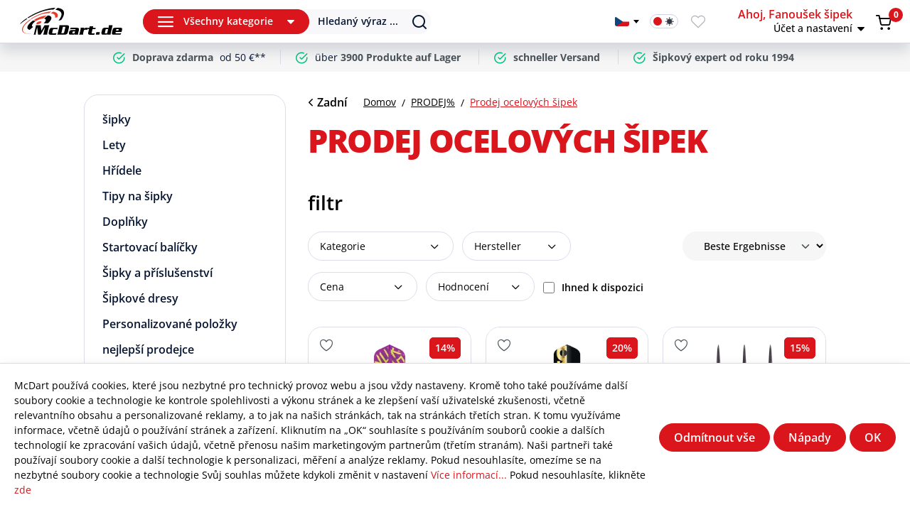

--- FILE ---
content_type: text/html; charset=UTF-8
request_url: https://mcdart.de/cz/PRODEJ/Prodej-ocelovych-sipek/
body_size: 44977
content:
<!DOCTYPE html><html lang="cs-CZ" itemscope="itemscope" itemtype="https://schema.org/WebPage"><head><meta charset="utf-8"><meta name="author" content=""><meta name="robots" content="index,follow"><meta name="revisit-after" content="15 days"><meta name="keywords" content=""><meta name="description" content="    "><meta property="og:url" content="https://mcdart.de/cz/PRODEJ/Prodej-ocelovych-sipek/"><meta property="og:type" content="website"><meta property="og:site_name" content="McDart.de Dartshop - Darts online kaufen "><meta property="og:title" content="     Prodej ocelových šipek   |  McDart.de Dartshop - Darts online kaufen "><meta property="og:description" content="  "><meta property="og:image" content="cbcff1a6079f4d9cadbdd373edce131d"><meta name="twitter:card" content="summary"><meta name="twitter:site" content="McDart.de Dartshop - Darts online kaufen "><meta name="twitter:title" content="     Prodej ocelových šipek   |  McDart.de Dartshop - Darts online kaufen "><meta name="twitter:description" content="  "><meta name="twitter:image" content="cbcff1a6079f4d9cadbdd373edce131d"><meta itemprop="copyrightHolder" content="McDart.de Dartshop - Darts online kaufen "><meta itemprop="copyrightYear" content=""><meta itemprop="isFamilyFriendly" content="false"><meta itemprop="image" content="cbcff1a6079f4d9cadbdd373edce131d"><meta name="theme-color" content="#fff"><link rel="alternate" hreflang="es-ES" href="https://mcdart.es/VENTA/Venta-de-dardos-de-acero/"><link rel="alternate" hreflang="nl-NL" href="https://mcdart.nl/VERKOOP/Stalen-dartpijlen-aanbieding/"><link rel="alternate" hreflang="x-default" href="https://mcdart.de/steeldarts-sale.html"><link rel="alternate" hreflang="de-DE" href="https://mcdart.de/steeldarts-sale.html"><link rel="alternate" hreflang="cs-CZ" href="https://mcdart.cz/PRODEJ/Prodej-ocelovych-sipek/"><link rel="alternate" hreflang="fr-FR" href="https://mcdart.de/fr/VENTE/Vente-de-flechettes-en-acier/"><link rel="alternate" hreflang="en-GB" href="https://mcdart.de/en/SALE/Steel-darts-sale/"><link rel="alternate" hreflang="it-IT" href="https://mcdart.it/VENDITA/Vendita-di-freccette-in-acciaio/"><link rel="alternate" hreflang="pl-PL" href="https://mcdart.de/pl/SPRZEDAZ/Sprzedam-rzutki-stalowe/"><meta name="viewport" content="width=device-width, initial-scale=1.0"><link rel="preconnect" href="https://maps.googleapis.com" crossorigin><link rel="preconnect" href="https://static.ads-twitter.com" crossorigin><link rel="preconnect" href="https://diffuser-cdn.app-us1.com" crossorigin><link rel="preconnect" href="https://connect.facebook.net" crossorigin><style>   .is-dark-mode {    background: #1b2230;    color: #fff;   }   .is-dark-mode .header-search-popup .search-input-wrap .form-control::placeholder {    color: #6F737C;   }  </style><style> .is-tanmar-infinite-scrolling.is-ctl-navigation .pagination-nav, .is-tanmar-infinite-scrolling.is-ctl-search .pagination-nav{ display: none; } </style><link rel="shortcut icon" href="https://mcdart.de/media/f2/fc/50/1676293585/mcdart_favicon.ico?ts=1676293585"><link rel="canonical" href="https://mcdart.de/cz/PRODEJ/Prodej-ocelovych-sipek/"><title itemprop="name">Prodej ocelových šipek          |    McDart.de Dartshop - Darts online kaufen</title><link rel="stylesheet" href="https://mcdart.de/theme/dad034e579e97bfae4c817f0d8a58dbb/css/all.css"><script> window.googleAddressActive = false; function initGogleAutocomplete(){ window.googleAddressActive = true; } </script><script> window.features = {"V6_5_0_0":true,"v6.5.0.0":true,"V6_6_0_0":true,"v6.6.0.0":true,"V6_7_0_0":false,"v6.7.0.0":false,"ADDRESS_SELECTION_REWORK":false,"address.selection.rework":false,"DISABLE_VUE_COMPAT":false,"disable.vue.compat":false,"ACCESSIBILITY_TWEAKS":true,"accessibility.tweaks":true,"ADMIN_VITE":false,"admin.vite":false,"TELEMETRY_METRICS":false,"telemetry.metrics":false,"PERFORMANCE_TWEAKS":false,"performance.tweaks":false,"CACHE_REWORK":false,"cache.rework":false,"PAYPAL_SETTINGS_TWEAKS":false,"paypal.settings.tweaks":false}; </script><link rel="preconnect" href="https://scripting.tracify.ai"><link rel="preload" as="script" href="https://scripting.tracify.ai/tracifys6v2.js?csid=7576afea-8533-4621-b2b1-4a6d737427eb"><script> let tracifyInit = false; const initTracify = () => { if (!tracifyInit) { tracifyInit = true; var script = document.createElement('script'); script.src ="https://scripting.tracify.ai/tracifys6v2.js?csid=7576afea-8533-4621-b2b1-4a6d737427eb"; script.defer = true; document.head.appendChild(script); } }; window.addEventListener('scroll', initTracify, true); document.addEventListener('input', initTracify, true); document.addEventListener('click', initTracify, true); document.addEventListener('keydown', initTracify, true); document.addEventListener('touchstart', initTracify, true); document.addEventListener('mousemove', initTracify, true); </script><script>window.vids = ["0cfca56a04355ce079eb090d2121511172682f5435503f91992c6f551458d8aa","86286648bcf1d26b81cecb3d3f36aeb99c3867404fe3d20fb3e1f365cc86fd31"];</script><script data-adcell-src="https://t.adcell.com/js/trad.js?v=3.0.5"></script><script type="application/ld+json">  [       {    "@context": "http://schema.org", "@type": "BreadcrumbList", "@id": "#Breadcrumb", "itemListElement": [ { "@type": "ListItem", "position": 1, "item": { "name": "Domov", "@id": "https://mcdart.de/cz/" } }, { "@type": "ListItem", "position":2, "item": { "name": "PRODEJ%", "@id": "https://mcdart.de/cz/navigation/2fbe7bc0b6484d7ba101afa1f51d14bc" } } , { "@type": "ListItem", "position":3, "item": { "name": "Prodej ocelových šipek", "@id": "https://mcdart.de/cz/PRODEJ/Prodej-ocelovych-sipek/" } }     ]   }    ] </script><script> let clickceaseInit = false; const initClickcease = () => { if (!clickceaseInit) { clickceaseInit = true; var script = document.createElement('script'); script.async = true; script.type ='text/javascript'; var target ='https://www.clickcease.com/monitor/stat.js'; script.src = target;var elem = document.head;elem.appendChild(script); } }; window.addEventListener('scroll', initClickcease, true); document.addEventListener('input', initClickcease, true); document.addEventListener('click', initClickcease, true); document.addEventListener('keydown', initClickcease, true); document.addEventListener('touchstart', initClickcease, true); document.addEventListener('mousemove', initClickcease, true); </script><noscript><a href='https://www.clickcease.com' rel='nofollow'><img src='https://monitor.clickcease.com/stats/stats.aspx' alt='ClickCease'/></a></noscript><script> window.gtagActive = true; window.gtagURL ='https://www.googletagmanager.com/gtag/js?id=UA-672999-1'; window.controllerName ='navigation'; window.actionName ='index'; window.trackOrders ='1'; window.gtagTrackingId ='UA-672999-1'; window.dataLayer = window.dataLayer || []; window.gtagConfig = { 'anonymize_ip': '1', 'cookie_domain': 'none', 'cookie_prefix': '_swag_ga', }; function gtag() { dataLayer.push(arguments); } window.gtmId =''; window.allowDefault =''; </script><script> window.NFX_consent_updated = false; window.controllerName ='navigation'; window.actionName ='index'; window.gtagConversionActive = true; window.gtagConversionURL ='https://www.googletagmanager.com/gtag/js?id=AW-983177052'; window.gtagConversionId ='AW-983177052'; window.gtagConversionLabel ='xhZ9CIuFnmEQ3K7o1AM'; window.gtagConversionLabel2 ='SwnECNP5wqADENyu6NQD'; window.ga4TrackingId ='G-BG105LG4ZK'; window.gtagConversionId2 ='AW-983177052'; window.gtagConversionId3 ='AW-16477323015'; window.gtagConversionLabel3 ='1ju8CLf1mr8aEIf-_7A9'; window.allowDefault =''; if(window.gtagConfig){ window.gtagConfig.allow_enhanced_conversions = true; } </script><script> window.dataLayer = window.dataLayer || []; function gtag() { dataLayer.push(arguments); } (() => { const analyticsStorageEnabled = document.cookie.split(';').some((item) => item.trim().includes('google-analytics-enabled=1')); const adsEnabled = document.cookie.split(';').some((item) => item.trim().includes('google-ads-enabled=1')); gtag('consent', 'default', { 'ad_user_data': adsEnabled ? 'granted' : 'denied', 'ad_storage': adsEnabled ? 'granted' : 'denied', 'ad_personalization': adsEnabled ? 'granted' : 'denied', 'analytics_storage': analyticsStorageEnabled ? 'granted' : 'denied' }); })(); </script><script> window.shopwareAnalytics = { trackingId: '', merchantConsent: true, debug: false, storefrontController: 'Navigation', storefrontAction: 'index', storefrontRoute: 'frontend.navigation.page', storefrontCmsPageType: 'product_list' , }; </script><script data-src='https://www.google.com/recaptcha/api.js' id="recaptcha-script"></script><script> window.googleReCaptchaV2Active = true; </script><script> window.useDefaultCookieConsent = true; </script><script> window.activeNavigationId ='72418951e8384d1686c170f9039313d8'; window.router = { 'frontend.cart.offcanvas': '/cz/checkout/offcanvas', 'frontend.cookie.offcanvas': '/cz/cookie/offcanvas', 'frontend.checkout.finish.page': '/cz/checkout/finish', 'frontend.checkout.info': '/cz/widgets/checkout/info', 'frontend.menu.offcanvas': '/cz/widgets/menu/offcanvas', 'frontend.cms.page': '/cz/widgets/cms', 'frontend.cms.navigation.page': '/cz/widgets/cms/navigation', 'frontend.account.addressbook': '/cz/widgets/account/address-book', 'frontend.country.country-data': '/cz/country/country-state-data', 'frontend.app-system.generate-token': '/cz/app-system/Placeholder/generate-token', }; window.salesChannelId ='6f175cf64ccc467a9fcd4c135274c62e'; </script><script> window.nfxTranslations = { labelNfxAddToCart: "Přidat do košíku", labelNfxAddToCartValidation: "Proveďte prosím výběr", labelDay: "den", labelDays: "dny", labelHour: "hodiny", labelHours: "Std.", labelMinutes: "Min.", labelMinute: "Min.", labelSeconds: "Sek.", labelSecond: "Kapitola", }; /* Set 6-hour expiration time for dark mode */ const expirationTime = Date.now() + (6 * 60 * 60 * 1000); /* Retrieve current theme mode from localStorage */ const nfxLocalStorageThemeMode = window.localStorage.getItem('nfxThemeMode'); const localThemeMode = nfxLocalStorageThemeMode ? JSON.parse(nfxLocalStorageThemeMode) : null; /*console.log('Current theme mode:', localThemeMode); */ /* Set theme mode based on configuration and conditions */ let nfxThemeMode; /* Save the selected theme mode to localStorage */ if (nfxThemeMode) { window.localStorage.setItem('nfxThemeMode', JSON.stringify(nfxThemeMode)); /*console.log('Theme mode set:', nfxThemeMode); */ } </script><script> window.router['frontend.shopware_analytics.customer.data'] ='/cz/storefront/script/shopware-analytics-customer' </script><script> window.breakpoints = {"xs":0,"sm":576,"md":768,"lg":992,"xl":1200,"xxl":1400}; </script><script> window.customerLoggedInState = 0; window.wishlistEnabled = 1; </script><script data-jquery-src="https://mcdart.de/bundles/neon6configurator/storefront/jquery-3.5.1.slim.min.js"></script><script> window.themeAssetsPublicPath ='https://mcdart.de/theme/f4629accf56b4e069bf25f1c078235e1/assets/'; </script><script> window.validationMessages = {"required":"Die Eingabe darf nicht leer sein.","email":"Neplatn\u00e1 e-mailov\u00e1 adresa. E-mailov\u00e1 adresa mus\u00ed b\u00fdt ve form\u00e1tu \u201eu\u017eivatel@example.com\u201c.","confirmation":"Jejich z\u00e1znamy nejsou toto\u017en\u00e9.","minLength":"%field% je p\u0159\u00edli\u0161 kr\u00e1tk\u00e9."}; </script><script> window.themeJsPublicPath ='https://mcdart.de/theme/dad034e579e97bfae4c817f0d8a58dbb/js/'; </script><script src="https://mcdart.de/theme/dad034e579e97bfae4c817f0d8a58dbb/js/storefront/storefront.js" defer></script><script src="https://mcdart.de/theme/dad034e579e97bfae4c817f0d8a58dbb/js/n-f-x-mc-dart/n-f-x-mc-dart.js" defer></script><script src="https://mcdart.de/theme/dad034e579e97bfae4c817f0d8a58dbb/js/swag-pay-pal/swag-pay-pal.js" defer></script><script src="https://mcdart.de/theme/dad034e579e97bfae4c817f0d8a58dbb/js/swag-amazon-pay/swag-amazon-pay.js" defer></script><script src="https://mcdart.de/theme/dad034e579e97bfae4c817f0d8a58dbb/js/n-f-x-import-trusted-shop-reviews/n-f-x-import-trusted-shop-reviews.js" defer></script><script src="https://mcdart.de/theme/dad034e579e97bfae4c817f0d8a58dbb/js/n-f-x-inventory-update/n-f-x-inventory-update.js" defer></script><script src="https://mcdart.de/theme/dad034e579e97bfae4c817f0d8a58dbb/js/pickware-dhl/pickware-dhl.js" defer></script><script src="https://mcdart.de/theme/dad034e579e97bfae4c817f0d8a58dbb/js/pickware-shipping-bundle/pickware-shipping-bundle.js" defer></script><script src="https://mcdart.de/theme/dad034e579e97bfae4c817f0d8a58dbb/js/pluszwei-back-in-stock-reminder/pluszwei-back-in-stock-reminder.js" defer></script><script src="https://mcdart.de/theme/dad034e579e97bfae4c817f0d8a58dbb/js/nfx-facebook-pixel/nfx-facebook-pixel.js" defer></script><script src="https://mcdart.de/theme/dad034e579e97bfae4c817f0d8a58dbb/js/nfx-google-conversion-tracking/nfx-google-conversion-tracking.js" defer></script><script src="https://mcdart.de/theme/dad034e579e97bfae4c817f0d8a58dbb/js/nfx-twitter-pixel/nfx-twitter-pixel.js" defer></script><script src="https://mcdart.de/theme/dad034e579e97bfae4c817f0d8a58dbb/js/nfx-tik-tok-pixel/nfx-tik-tok-pixel.js" defer></script><script src="https://mcdart.de/theme/dad034e579e97bfae4c817f0d8a58dbb/js/tanmar-ng-infinite-scrolling/tanmar-ng-infinite-scrolling.js" defer></script><script src="https://mcdart.de/theme/dad034e579e97bfae4c817f0d8a58dbb/js/cbax-modul-analytics/cbax-modul-analytics.js" defer></script><script src="https://mcdart.de/theme/dad034e579e97bfae4c817f0d8a58dbb/js/nfx-custom-features/nfx-custom-features.js" defer></script><script src="https://mcdart.de/theme/dad034e579e97bfae4c817f0d8a58dbb/js/nfx-address-features/nfx-address-features.js" defer></script><script src="https://mcdart.de/theme/dad034e579e97bfae4c817f0d8a58dbb/js/nfx-ad-cell-tracking/nfx-ad-cell-tracking.js" defer></script><script src="https://mcdart.de/theme/dad034e579e97bfae4c817f0d8a58dbb/js/n-f-x-category-filter/n-f-x-category-filter.js" defer></script><script src="https://mcdart.de/theme/dad034e579e97bfae4c817f0d8a58dbb/js/neon6-configurator/neon6-configurator.js" defer></script><script src="https://mcdart.de/theme/dad034e579e97bfae4c817f0d8a58dbb/js/nfx-add-cart-item/nfx-add-cart-item.js" defer></script><script src="https://mcdart.de/theme/dad034e579e97bfae4c817f0d8a58dbb/js/recommendy/recommendy.js" defer></script><script src="https://mcdart.de/theme/dad034e579e97bfae4c817f0d8a58dbb/js/n-f-x-product-safety-info/n-f-x-product-safety-info.js" defer></script><script src="https://mcdart.de/theme/dad034e579e97bfae4c817f0d8a58dbb/js/n-f-x-many-chat/n-f-x-many-chat.js" defer></script><script src="https://mcdart.de/theme/dad034e579e97bfae4c817f0d8a58dbb/js/n-f-x-advanced-slider/n-f-x-advanced-slider.js" defer></script><script src="https://mcdart.de/theme/dad034e579e97bfae4c817f0d8a58dbb/js/n-f-x-range-slider/n-f-x-range-slider.js" defer></script><script src="https://mcdart.de/theme/dad034e579e97bfae4c817f0d8a58dbb/js/n-f-x-hotspot-banner/n-f-x-hotspot-banner.js" defer></script><script src="https://mcdart.de/theme/dad034e579e97bfae4c817f0d8a58dbb/js/n-f-x-store-popup/n-f-x-store-popup.js" defer></script><script src="https://mcdart.de/theme/dad034e579e97bfae4c817f0d8a58dbb/js/swag-analytics/swag-analytics.js" defer></script><script src="https://mcdart.de/theme/dad034e579e97bfae4c817f0d8a58dbb/js/tcinn-a11y-toolbar-app/tcinn-a11y-toolbar-app.js" defer></script><script> window.mollie_javascript_use_shopware ='0' </script><script src="https://mcdart.de/bundles/molliepayments/mollie-payments.js" defer></script></head><link rel="stylesheet" href="https://mcdart.de/bundles/nfxmcdart/css/nfx-banner-slider.css"><body class=" is-ctl-navigation is-act-index   sticky-nav   is-product-listing   wishlist-enabled   darkmode-enabled   language-switcher-enabled is-tanmar-infinite-scrolling "><div id="page-top" class="skip-to-content bg-primary-subtle text-primary-emphasis overflow-hidden" tabindex="-1"><div class="container skip-to-content-container d-flex justify-content-center visually-hidden-focusable"><a href="#content-main" class="skip-to-content-link d-inline-flex text-decoration-underline m-1 p-2 fw-bold gap-2"> Zum Hauptinhalt springen </a><a href="#header-main-search-input" class="skip-to-content-link d-inline-flex text-decoration-underline m-1 p-2 fw-bold gap-2 d-none d-sm-block"> Přejít k vyhledávání </a><a href="#main-navigation-menu" class="skip-to-content-link d-inline-flex text-decoration-underline m-1 p-2 fw-bold gap-2 d-none d-lg-block"> Přejít na hlavní navigaci </a></div></div><template data-nfx-ad-cell-tracking data-nfx-ad-cell-tracking-plugin-options='{&quot;programId&quot;:&quot;8929&quot;,&quot;eventId&quot;:&quot;11345&quot;,&quot;newCustomerEventId&quot;:&quot;13737&quot;,&quot;retargetingActive&quot;:true,&quot;controllerName&quot;:&quot;Navigation&quot;,&quot;actionName&quot;:&quot;index&quot;,&quot;url&quot;:&quot;\/cz\/NfxAdCellTracking\/check&quot;,&quot;categoryName&quot;:&quot;Prodej ocelov\u00fdch \u0161ipek&quot;,&quot;categoryId&quot;:&quot;72418951e8384d1686c170f9039313d8&quot;,&quot;productIds&quot;:&quot;3-190479;5-RD2898;9-MC539-18;5-RD2897;3-190295;6-1526.26;5-RD2900;5-RD2901;6-1520.24;9-TDB-1219;5-12342&quot;}'></template><template data-nfx-tiktok-pixel data-nfx-tik-tok-pixel-plugin-options='{&quot;pixelId&quot;:&quot;CCOP1MRC77U2DQ2AC0T0&quot;,&quot;allowDefault&quot;:null,&quot;cookies&quot;:[&quot;_ttp&quot;,&quot;_tt_enable_cookie&quot;],&quot;ttCookie&quot;:&quot;nfx-tiktok-pixel&quot;,&quot;ttCustomerCookie&quot;:&quot;nfx-tiktok-pixel-customer&quot;,&quot;currency&quot;:&quot;EUR&quot;,&quot;controllerName&quot;:&quot;Navigation&quot;,&quot;controllerAction&quot;:&quot;index&quot;,&quot;customerUrl&quot;:&quot;\/cz\/nfx-tiktok-pixel\/get-customer&quot;}'></template><template data-nfx-twitter-pixel data-nfx-twitter-pixel-plugin-options='{&quot;pixelId&quot;:&quot;o4m0e&quot;,&quot;allowDefault&quot;:null,&quot;twCookie&quot;:&quot;nfx-twitter-pixel&quot;,&quot;currency&quot;:&quot;EUR&quot;,&quot;controllerName&quot;:&quot;Navigation&quot;,&quot;controllerAction&quot;:&quot;index&quot;}'></template><template data-nfx-active-campaign data-nfx-active-campaign-plugin-options='{&quot;trackingId&quot;:&quot;89774824&quot;,&quot;acCookie&quot;:&quot;nfx-active-campaign&quot;,&quot;acEmailCookie&quot;:&quot;nfx-active-campaign-email&quot;,&quot;controllerName&quot;:&quot;Navigation&quot;,&quot;controllerAction&quot;:&quot;index&quot;,&quot;url&quot;:&quot;\/cz\/nfx-active-campaign\/get-email&quot;}'></template><input type="hidden" name="isB2B" value="" /><input type="hidden" name="b2bCheckLogin" value="/nfx-b2b-shop/check-login" /><template data-nfx-facebook-pixel data-nfx-facebook-pixel-plugin-options='{&quot;pixelId&quot;:&quot;1189841534503856&quot;,&quot;allowDefault&quot;:&quot;&quot;,&quot;accessToken&quot;:&quot;EAALcgUCi0a8BABPTxhr9lKL7rEp9XbzZAlIM7JWPMtA6ysWXYqL817cBualL16o3GAUWNnx41xBkrs00DCg6cZBsyzQdtA48Ck9IK5aHQnZAHxe6DS1dQPLIs16ZAgyUGShg7g50ZBUNHBNjEkDkinO3c6tsExSDURLUfgzRI7etOO7E4uLcB&quot;,&quot;cookies&quot;:[&quot;_fbp&quot;,&quot;act&quot;,&quot;c_user&quot;,&quot;datr&quot;,&quot;fr&quot;,&quot;m_pixel_ration&quot;,&quot;pl&quot;,&quot;presence&quot;,&quot;sb&quot;,&quot;spin&quot;,&quot;wd&quot;,&quot;xs&quot;,&quot;tr&quot;],&quot;fbCookie&quot;:&quot;nfx-facebook-pixel&quot;,&quot;fbCustomerCookie&quot;:&quot;nfx-facebook-pixel-customer-v2&quot;,&quot;currency&quot;:&quot;EUR&quot;,&quot;controllerName&quot;:&quot;Navigation&quot;,&quot;controllerAction&quot;:&quot;index&quot;,&quot;url&quot;:&quot;\/cz\/NfxFacebookPixel\/conversion&quot;,&quot;xmlLang&quot;:&quot;de-DE&quot;,&quot;customerUrl&quot;:&quot;\/cz\/NfxFacebookPixel\/get-customer&quot;}'></template><script>  const currentThemeMode = window.localStorage.getItem('nfxThemeMode');  const themeMode = JSON.parse(currentThemeMode);  if (themeMode && themeMode.value =='dark') {   document.body.classList.add('is-dark-mode');  } else {   document.body.classList.remove('is-dark-mode');  } </script><noscript class="noscript-main"><div role="alert" class="alert alert-info d-flex align-items-center"> <span class="nfx-icon icon-nfx-sw-info"></span> <div class="alert-content-container"><div class="alert-content"> Abyste mohli využívat náš obchod v plném rozsahu, doporučujeme vám aktivovat Javascript ve vašem prohlížeči. </div></div></div></noscript><header class="header-main"><div class="header-inner-wrap" data-nfx-refresh-widgets="true" data-nfx-refresh-url="https://mcdart.de/cz/nfx/widget/refresh"><div class="left-btn-wrap d-flex d-lg-none"> <button class="btn-wrap btn-cats" type="button" data-off-canvas-menu="true" aria-label="Jídelní lístek"> <span class="hamburger nfx-icon icon-nfx-hamburger"></span> </button> <button class="btn header-action-btn search-toggle-btn js-search-toggle-btn toggle-search" type="button" aria-label="Suchen"> <span class="search-icon nfx-icon icon-nfx-search"></span> </button> </div><div class="logo-wrap"><div class="header-logo-main"><a aria-label="Domov" class="header-logo-main-link" href="https://mcdart.de/cz/" title="Jít na domovskou stránku"><img src="https://mcdart.de/media/c4/e4/1e/1676293603/mcdart-logo.svg?ts=1676293603" alt="Jít na domovskou stránku" class="img-fluid header-logo-main-img light-mode" width="115" height="32" loading="lazy"/><img src="https://mcdart.de/media/4e/dc/54/1676293614/mcdart-logo-darkmode.svg?ts=1755816308" alt="Jít na domovskou stránku" class="img-fluid header-logo-main-img dark-mode" width="115" height="32" loading="lazy"/></a></div></div><div class="search-cats-wrap d-flex"><div class="cats-wrap d-none d-lg-flex"><div class="main-navigation" id="mainNavigation" data-flyout-menu="true"><div class="btn btn-primary btn-sm cat-nav-toggle"> <span class="hamburger nfx-icon icon-nfx-hamburger"></span> <span class="btn-text">Všechny kategorie</span> <span class="arrow-down nfx-icon icon-nfx-dropdown"></span> </div><div class="cats-menu-wrap"><div class="cats-menu-wrap-bg"><ul class="nav main-navigation-menu" id="main-navigation-menu" itemscope="itemscope" itemtype="http://schema.org/SiteNavigationElement"><li class=""><a aria-label="category" class="nav-link main-navigation-link" href="https://mcdart.de/cz/sipky/" itemprop="url" data-flyout-menu-trigger="f5049314161547a68f14819b9d04f9fd" title="šipky"><div class="main-navigation-link-text"> <span itemprop="name">šipky</span> </div></a><div class="navigation-dropdown nfx-is-mcd-mm"><div class="navigation-dropdown-inner "><div class="navigation-dropdown-left"><div class="navigation-menus-wrapper"><div class="navigation-columns"><div class="navigation-col"><a aria-label="category" class="nav-item nav-link navigation-flyout-link is-level-0" href="https://mcdart.de/cz/sipky/Sady-ocelovych-sipek/" itemprop="url" title="Sady ocelových šipek"> <span itemprop="name">Sady ocelových šipek</span> </a><div class="navigation-flyout-categories is-level-1"><div class="navigation-flyout-col"><a class="nav-item nav-link navigation-flyout-link is-level-1" href="https://mcdart.de/cz/sipky/Sady-ocelovych-sipek/Cilove-ocelove-sipky/" itemprop="url" title="Cílové ocelové šipky"> <span itemprop="name">Cílové ocelové šipky</span> </a></div><div class="navigation-flyout-col"><a class="nav-item nav-link navigation-flyout-link is-level-1" href="https://mcdart.de/cz/sipky/Sady-ocelovych-sipek/Ocelove-sipky-Winmau/" itemprop="url" title="Ocelové šipky Winmau"> <span itemprop="name">Ocelové šipky Winmau</span> </a></div><div class="navigation-flyout-col"><a class="nav-item nav-link navigation-flyout-link is-level-1" href="https://mcdart.de/cz/sipky/Sady-ocelovych-sipek/Ocelove-sipky-Red-Dragon/" itemprop="url" title="Ocelové šipky Red Dragon"> <span itemprop="name">Ocelové šipky Red Dragon</span> </a></div><div class="navigation-flyout-col"><a class="nav-item nav-link navigation-flyout-link is-level-1" href="https://mcdart.de/cz/sipky/Sady-ocelovych-sipek/Harrowovy-ocelove-sipky/" itemprop="url" title="Harrowovy ocelové šipky"> <span itemprop="name">Harrowovy ocelové šipky</span> </a></div><div class="navigation-flyout-col"><a class="nav-item nav-link navigation-flyout-link is-level-1" href="https://mcdart.de/cz/sipky/Sady-ocelovych-sipek/Mission-Steeldarts/" itemprop="url" title="Mission Steeldarts"> <span itemprop="name">Mission Steeldarts</span> </a></div><div class="navigation-flyout-col"><a class="nav-item nav-link navigation-flyout-link is-level-1" href="https://mcdart.de/cz/sipky/Sady-ocelovych-sipek/Ocelove-sipky-jednorozce/" itemprop="url" title="Ocelové šipky jednorožce"> <span itemprop="name">Ocelové šipky jednorožce</span> </a></div><div class="navigation-flyout-col"><a class="nav-item nav-link navigation-flyout-link is-level-1" href="https://mcdart.de/cz/sipky/Sady-ocelovych-sipek/Strilene-ocelove-sipky/" itemprop="url" title="Střílené ocelové šipky"> <span itemprop="name">Střílené ocelové šipky</span> </a></div><div class="navigation-flyout-col"><a class="nav-item nav-link navigation-flyout-link is-level-1" href="https://mcdart.de/cz/sipky/Sady-ocelovych-sipek/Byci-ocelove-sipky/" itemprop="url" title="Býčí ocelové šipky"> <span itemprop="name">Býčí ocelové šipky</span> </a></div><div class="navigation-flyout-col"><a class="nav-item nav-link navigation-flyout-link is-level-1" href="https://mcdart.de/cz/sipky/Sady-ocelovych-sipek/Ocelove-sipky-Bulls-NL/" itemprop="url" title="Ocelové šipky Bulls NL"> <span itemprop="name">Ocelové šipky Bulls NL</span> </a></div><div class="navigation-flyout-col"><a class="nav-item nav-link navigation-flyout-link is-level-1" href="https://mcdart.de/cz/sipky/Sady-ocelovych-sipek/Target-Japan-Steeldarts/" itemprop="url" title="Target Japan Steeldarts"> <span itemprop="name">Target Japan Steeldarts</span> </a></div><div class="navigation-flyout-col"><a class="nav-item nav-link navigation-flyout-link is-level-1" href="https://mcdart.de/cz/sipky/Sady-ocelovych-sipek/Ocelove-sipky-KOZI/" itemprop="url" title="Ocelové šipky KOZÍ"> <span itemprop="name">Ocelové šipky KOZÍ</span> </a></div><div class="navigation-flyout-col"><a class="nav-item nav-link navigation-flyout-link is-level-1" href="https://mcdart.de/cz/sipky/Sady-ocelovych-sipek/Ocelove-sipky-Bullet/" itemprop="url" title="Ocelové šipky Bullet"> <span itemprop="name">Ocelové šipky Bullet</span> </a></div><div class="navigation-flyout-col"><a class="nav-item nav-link navigation-flyout-link is-level-1" href="https://mcdart.de/cz/sipky/Sady-ocelovych-sipek/DW-Steeldarts/" itemprop="url" title="DW Steeldarts"> <span itemprop="name">DW Steeldarts</span> </a></div><div class="navigation-flyout-col"><a class="nav-item nav-link navigation-flyout-link is-level-1" href="https://mcdart.de/cz/sipky/Sady-ocelovych-sipek/Ocelove-sipky-McDart/" itemprop="url" title="Ocelové šipky McDart"> <span itemprop="name">Ocelové šipky McDart</span> </a></div><div class="navigation-flyout-col"><a class="nav-item nav-link navigation-flyout-link is-level-1" href="https://mcdart.de/cz/sipky/Sady-ocelovych-sipek/Ocelove-sipky-Caliburn/" itemprop="url" title="Ocelové šipky Caliburn"> <span itemprop="name">Ocelové šipky Caliburn</span> </a></div><div class="navigation-flyout-col"><a class="nav-item nav-link navigation-flyout-link is-level-1" href="https://mcdart.de/cz/sipky/Sady-ocelovych-sipek/Ostatni-ocelove-sipky/" itemprop="url" title="Ostatní ocelové šipky"> <span itemprop="name">Ostatní ocelové šipky</span> </a></div></div></div><div class="navigation-col"><a aria-label="category" class="nav-item nav-link navigation-flyout-link is-level-0" href="https://mcdart.de/cz/sipky/Sady-mekkych-sipek/" itemprop="url" title="Sady měkkých šipek"> <span itemprop="name">Sady měkkých šipek</span> </a><div class="navigation-flyout-categories is-level-1"><div class="navigation-flyout-col"><a class="nav-item nav-link navigation-flyout-link is-level-1" href="https://mcdart.de/cz/sipky/Sady-mekkych-sipek/Cilove-mekke-sipky/" itemprop="url" title="Cílové měkké šipky"> <span itemprop="name">Cílové měkké šipky</span> </a></div><div class="navigation-flyout-col"><a class="nav-item nav-link navigation-flyout-link is-level-1" href="https://mcdart.de/cz/sipky/Sady-mekkych-sipek/Winmau-mekke-sipky/" itemprop="url" title="Winmau měkké šipky"> <span itemprop="name">Winmau měkké šipky</span> </a></div><div class="navigation-flyout-col"><a class="nav-item nav-link navigation-flyout-link is-level-1" href="https://mcdart.de/cz/sipky/Sady-mekkych-sipek/Mekke-sipky-Red-Dragon/" itemprop="url" title="Měkké šipky Red Dragon"> <span itemprop="name">Měkké šipky Red Dragon</span> </a></div><div class="navigation-flyout-col"><a class="nav-item nav-link navigation-flyout-link is-level-1" href="https://mcdart.de/cz/sipky/Sady-mekkych-sipek/Harrowovy-mekke-sipky/" itemprop="url" title="Harrowovy měkké šipky"> <span itemprop="name">Harrowovy měkké šipky</span> </a></div><div class="navigation-flyout-col"><a class="nav-item nav-link navigation-flyout-link is-level-1" href="https://mcdart.de/cz/sipky/Sady-mekkych-sipek/Mission-Softdarts/" itemprop="url" title="Mission Softdarts"> <span itemprop="name">Mission Softdarts</span> </a></div><div class="navigation-flyout-col"><a class="nav-item nav-link navigation-flyout-link is-level-1" href="https://mcdart.de/cz/sipky/Sady-mekkych-sipek/Jednorozec-mekke-sipky/" itemprop="url" title="Jednorožec měkké šipky"> <span itemprop="name">Jednorožec měkké šipky</span> </a></div><div class="navigation-flyout-col"><a class="nav-item nav-link navigation-flyout-link is-level-1" href="https://mcdart.de/cz/sipky/Sady-mekkych-sipek/Strilel-mekke-sipky/" itemprop="url" title="Střílel měkké šipky"> <span itemprop="name">Střílel měkké šipky</span> </a></div><div class="navigation-flyout-col"><a class="nav-item nav-link navigation-flyout-link is-level-1" href="https://mcdart.de/cz/sipky/Sady-mekkych-sipek/Byci-mekke-sipky/" itemprop="url" title="Býčí měkké šipky"> <span itemprop="name">Býčí měkké šipky</span> </a></div><div class="navigation-flyout-col"><a class="nav-item nav-link navigation-flyout-link is-level-1" href="https://mcdart.de/cz/sipky/Sady-mekkych-sipek/Bulls-NL-mekke-sipky/" itemprop="url" title="Bulls NL měkké šipky"> <span itemprop="name">Bulls NL měkké šipky</span> </a></div><div class="navigation-flyout-col"><a class="nav-item nav-link navigation-flyout-link is-level-1" href="https://mcdart.de/cz/sipky/Sady-mekkych-sipek/Target-Japan-Softdarts/" itemprop="url" title="Target Japan Softdarts"> <span itemprop="name">Target Japan Softdarts</span> </a></div><div class="navigation-flyout-col"><a class="nav-item nav-link navigation-flyout-link is-level-1" href="https://mcdart.de/cz/sipky/Sady-mekkych-sipek/KOZA-mekke-sipky/" itemprop="url" title="KOZA měkké šipky"> <span itemprop="name">KOZA měkké šipky</span> </a></div><div class="navigation-flyout-col"><a class="nav-item nav-link navigation-flyout-link is-level-1" href="https://mcdart.de/cz/sipky/Sady-mekkych-sipek/Mekke-sipky-Bullet/" itemprop="url" title="Měkké šipky Bullet"> <span itemprop="name">Měkké šipky Bullet</span> </a></div><div class="navigation-flyout-col"><a class="nav-item nav-link navigation-flyout-link is-level-1" href="https://mcdart.de/cz/sipky/Sady-mekkych-sipek/DW-Softdarts/" itemprop="url" title="DW Softdarts"> <span itemprop="name">DW Softdarts</span> </a></div><div class="navigation-flyout-col"><a class="nav-item nav-link navigation-flyout-link is-level-1" href="https://mcdart.de/cz/sipky/Sady-mekkych-sipek/Mekke-sipky-McDart/" itemprop="url" title="Měkké šipky McDart"> <span itemprop="name">Měkké šipky McDart</span> </a></div><div class="navigation-flyout-col"><a class="nav-item nav-link navigation-flyout-link is-level-1" href="https://mcdart.de/cz/sipky/Sady-mekkych-sipek/Mekke-sipky-Caliburn/" itemprop="url" title="Měkké šipky Caliburn"> <span itemprop="name">Měkké šipky Caliburn</span> </a></div><div class="navigation-flyout-col"><a class="nav-item nav-link navigation-flyout-link is-level-1" href="https://mcdart.de/cz/sipky/Sady-mekkych-sipek/Vyhodne-mekke-sipky/" itemprop="url" title="Výhodné měkké šipky"> <span itemprop="name">Výhodné měkké šipky</span> </a></div><div class="navigation-flyout-col"><a class="nav-item nav-link navigation-flyout-link is-level-1" href="https://mcdart.de/cz/sipky/Sady-mekkych-sipek/Jine-mekke-sipky/" itemprop="url" title="Jiné měkké šipky"> <span itemprop="name">Jiné měkké šipky</span> </a></div></div></div><div class="navigation-col"><a aria-label="category" class="nav-item nav-link navigation-flyout-link is-level-0" href="https://mcdart.de/cz/sipky/Steeldart-Barrels/" itemprop="url" title="Steeldart Barrels"> <span itemprop="name">Steeldart Barrels</span> </a><div class="navigation-flyout-categories is-level-1"><div class="navigation-flyout-col"><a class="nav-item nav-link navigation-flyout-link is-level-1" href="https://mcdart.de/cz/sipky/Steeldart-Barrels/Sudy-McDart/" itemprop="url" title="Sudy McDart"> <span itemprop="name">Sudy McDart</span> </a></div></div></div><div class="navigation-col"><a aria-label="category" class="nav-item nav-link navigation-flyout-link is-level-0" href="https://mcdart.de/cz/sipky/mekke-sudy-na-sipky/" itemprop="url" title="měkké sudy na šipky"> <span itemprop="name">měkké sudy na šipky</span> </a><div class="navigation-flyout-categories is-level-1"><div class="navigation-flyout-col"><a class="nav-item nav-link navigation-flyout-link is-level-1" href="https://mcdart.de/cz/sipky/mekke-sudy-na-sipky/McDart-Top-Barrels/" itemprop="url" title="McDart Top Barrels"> <span itemprop="name">McDart Top Barrels</span> </a></div></div></div></div></div><div class="row navigation-flyout-bar"><div class="col"><div class="navigation-flyout-category-link"><a class="nav-link"            href="https://mcdart.de/cz/sipky/"            itemprop="url"            title="">                           Do kategorie šipky                                       </a></div></div></div><div class="navigation-selected-product-banner"><div class="vertical-product-card"><a href="/detail/0190a6ff3abc733b8dc69304b5b61e63" class="image-link"><img loading="lazy" alt="Target Stephen Bunting GEN5 Swiss Point Steeldarts" src="https://mcdart.de/media/510x128x100/aa/bf/ed/1720789300/190298_Target_Stephen_Bunting_GEN5_Swiss_Point_Steeldarts_0.png?ts=1721116185" /></a><div><h3><a href="/detail/0190a6ff3abc733b8dc69304b5b61e63">Target Stephen Bunting GEN5 Swiss Point Steeldarts</a></h3><a href="/detail/0190a6ff3abc733b8dc69304b5b61e63"> <span class="product-default-price"> <span class="list-default-price">114,95 €<sup>*</sup></span> </span> </a></div></div></div></div><div class="navigation-banner-slider-wrapper banner-slider-product-wrap"><div class="navigation-banner-slider"><div class="nfx-slider-outer" data-nfx-base-slider="true" data-nfx-base-slider-options="{&quot;items&quot;:1,&quot;loop&quot;:true,&quot;speed&quot;:400,&quot;slideBy&quot;:1,&quot;nav&quot;:true,&quot;controls&quot;:false,&quot;autoWidth&quot;:false,&quot;autoplay&quot;:true,&quot;autoplayButtonOutput&quot;:false,&quot;gutter&quot;:0}"><div class="nfx-brands-cms-slider-items" data-nfx-base-slider-container="true"><a href="/Target-Luke-Littler-GEN1-Swiss-Point-Steeldarts/4-190323" class="nfx-nav-slider-item-link"><img loading="lazy" width="663" height="372" src="https://mcdart.de/media/fill/663x372x100/9c/c8/26/1734515026/2024-12_Banner_MM_Target_Littler_GEN1.jpg?ts=1734515026" class="nfx-brands-logo img-fluid" alt="" title="" /></a><a href="/Red-Dragon-Luke-Humphries-50-Years-Player-Limited-Edition-Steeldarts-22g/5-RD2901" class="nfx-nav-slider-item-link"><img loading="lazy" width="663" height="372" src="https://mcdart.de/media/fill/663x372x100/fd/b0/8e/1758626872/2025-09_MM_Darts_RedDragonHumphriesLE.jpg?ts=1758627010" class="nfx-brands-logo img-fluid" alt="" title="" /></a><a href="/search?search=redux&amp;category-filter=f5049314161547a68f14819b9d04f9fd" class="nfx-nav-slider-item-link"><img loading="lazy" width="663" height="372" src="https://mcdart.de/media/fill/663x372x100/ab/f2/45/1758626928/2025-09_MM_Darts_TargetRedux.jpg?ts=1758627010" class="nfx-brands-logo img-fluid" alt="" title="" /></a><a href="https://mcdart.de/Harrows-Damon-Heta-Series-4-Softdarts/22-HA17218MASTER?steelsoft=true" class="nfx-nav-slider-item-link"><img loading="lazy" width="663" height="372" src="https://mcdart.de/media/fill/663x372x100/2a/d1/16/1762332697/2025-10_MM_Darts_Harrows_DamonHeta_Series4.jpg?ts=1762559709" class="nfx-brands-logo img-fluid" alt="" title="" /></a></div></div></div><div class="navigation-products-wrapper"><div class="category-products-wrapper"><div class="vertical-product-card"><a href="/detail/034ea88ab3acedaff0219fbe2260924d" class="image-link"><img loading="lazy" alt="Target Luke Littler GEN1 Softdarts - 19g" src="https://mcdart.de/media/280x280x100/6c/f9/91/1705314617/210324_Target_Luke_Littler_GEN1_Softdarts_1Set.png?ts=1705314617" width="160" height="160" /></a><div><a href="/detail/034ea88ab3acedaff0219fbe2260924d"></a><h3><a href="/detail/034ea88ab3acedaff0219fbe2260924d">Target Luke Littler GEN1 Softdarts - 19g</a></h3><a href="/detail/034ea88ab3acedaff0219fbe2260924d"> <span class="product-default-price"> <span class="list-default-price">129,95 €<sup>*</sup></span> </span> </a></div></div><div class="vertical-product-card"><a href="/detail/018ce8a7464872a89c04c436e0113d3e" class="image-link"><img loading="lazy" alt="Target Luke Littler GEN1 Swiss Point Steeldarts" src="https://mcdart.de/media/280x280x100/ee/14/f5/1708588529/190229_Target_Luke_Littler_GEN1_Swiss_Point_Steeldarts_1Set.png?ts=1708588529" width="160" height="160" /></a><div><a href="/detail/018ce8a7464872a89c04c436e0113d3e"></a><h3><a href="/detail/018ce8a7464872a89c04c436e0113d3e">Target Luke Littler GEN1 Swiss Point Steeldarts</a></h3><a href="/detail/018ce8a7464872a89c04c436e0113d3e"> <span class="product-default-price"> <span class="list-default-price">129,95 €<sup>*</sup></span> </span> </a></div></div><div class="vertical-product-card"><a href="/detail/0198f08b1a0472a482cc9e741633275b" class="image-link"><img loading="lazy" alt="Target Redux 02 Swiss Point Steeldarts" src="https://mcdart.de/media/280x280x100/53/4d/4d/1758005689/190624_Target_Redux_02_SP_Steeldarts_1Set.png?ts=1758066309" width="160" height="160" /></a><div><a href="/detail/0198f08b1a0472a482cc9e741633275b"></a><h3><a href="/detail/0198f08b1a0472a482cc9e741633275b">Target Redux 02 Swiss Point Steeldarts</a></h3><a href="/detail/0198f08b1a0472a482cc9e741633275b"> <span class="product-default-price"> <span class="list-default-price">99,95 €<sup>*</sup></span> </span> </a></div></div><div class="vertical-product-card"><a href="/detail/019a0ae58cc9710da78e633f53e8e21f" class="image-link"><img loading="lazy" alt="Target Star Wars Tie Fighter Swiss Point Steeldarts" src="https://mcdart.de/media/280x280x100/58/83/38/1761119335/190787_Target_StarWars_Tie_Fighter_SwissPoint_Steeldarts_1Set.png?ts=1761171008" width="160" height="160" /></a><div><a href="/detail/019a0ae58cc9710da78e633f53e8e21f"></a><h3><a href="/detail/019a0ae58cc9710da78e633f53e8e21f">Target Star Wars Tie Fighter Swiss Point Steeldarts</a></h3><a href="/detail/019a0ae58cc9710da78e633f53e8e21f"> <span class="product-default-price"> <span class="list-default-price">119,95 €<sup>*</sup></span> </span> </a></div></div></div></div></div></div></div></li><li class=""><a aria-label="category" class="nav-link main-navigation-link" href="https://mcdart.de/cz/Lety/" itemprop="url" data-flyout-menu-trigger="4d9a52cf834549849933c0bfdd9a76f9" title="Lety"><div class="main-navigation-link-text"> <span itemprop="name">Lety</span> </div></a><div class="navigation-dropdown nfx-is-mcd-mm"><div class="navigation-dropdown-inner "><div class="navigation-dropdown-left"><div class="navigation-menus-wrapper"><div class="navigation-columns"><div class="navigation-col"><a aria-label="category" class="nav-item nav-link navigation-flyout-link is-level-0" href="https://mcdart.de/cz/Lety/Systemy-letovych-sachet/" itemprop="url" title="Systémy letových šachet"> <span itemprop="name">Systémy letových šachet</span> </a><div class="navigation-flyout-categories is-level-1"><div class="navigation-flyout-col"><a class="nav-item nav-link navigation-flyout-link is-level-1" href="https://mcdart.de/cz/Lety/Systemy-letovych-sachet/Target-K-Flex/" itemprop="url" title="Target K-Flex"> <span itemprop="name">Target K-Flex</span> </a></div><div class="navigation-flyout-col"><a class="nav-item nav-link navigation-flyout-link is-level-1" href="https://mcdart.de/cz/Lety/Systemy-letovych-sachet/Kondorova-sekera/" itemprop="url" title="Kondorova sekera"> <span itemprop="name">Kondorova sekera</span> </a></div><div class="navigation-flyout-col"><a class="nav-item nav-link navigation-flyout-link is-level-1" href="https://mcdart.de/cz/Lety/Systemy-letovych-sachet/Condor-Zero-Stress/" itemprop="url" title="Condor Zero-Stress"> <span itemprop="name">Condor Zero-Stress</span> </a></div><div class="navigation-flyout-col"><a class="nav-item nav-link navigation-flyout-link is-level-1" href="https://mcdart.de/cz/Lety/Systemy-letovych-sachet/Winmau-Fusion/" itemprop="url" title="Winmau Fusion"> <span itemprop="name">Winmau Fusion</span> </a></div><div class="navigation-flyout-col"><a class="nav-item nav-link navigation-flyout-link is-level-1" href="https://mcdart.de/cz/Lety/Systemy-letovych-sachet/Red-Dragon-Nitro-Flite/" itemprop="url" title="Red Dragon Nitro Flite"> <span itemprop="name">Red Dragon Nitro Flite</span> </a></div><div class="navigation-flyout-col"><a class="nav-item nav-link navigation-flyout-link is-level-1" href="https://mcdart.de/cz/Lety/Systemy-letovych-sachet/Harrowovo-solo/" itemprop="url" title="Harrowovo sólo"> <span itemprop="name">Harrowovo sólo</span> </a></div><div class="navigation-flyout-col"><a class="nav-item nav-link navigation-flyout-link is-level-1" href="https://mcdart.de/cz/Lety/Systemy-letovych-sachet/Kovarna-Jednorozcu/" itemprop="url" title="Kovárna Jednorožců"> <span itemprop="name">Kovárna Jednorožců</span> </a></div><div class="navigation-flyout-col"><a class="nav-item nav-link navigation-flyout-link is-level-1" href="https://mcdart.de/cz/Lety/Systemy-letovych-sachet/GOAT-A1R/" itemprop="url" title="GOAT A1R"> <span itemprop="name">GOAT A1R</span> </a></div><div class="navigation-flyout-col"><a class="nav-item nav-link navigation-flyout-link is-level-1" href="https://mcdart.de/cz/Lety/Systemy-letovych-sachet/Shot-pilotni-kabiny/" itemprop="url" title="Shot pilotní kabiny"> <span itemprop="name">Shot pilotní kabiny</span> </a></div><div class="navigation-flyout-col"><a class="nav-item nav-link navigation-flyout-link is-level-1" href="https://mcdart.de/cz/Lety/Systemy-letovych-sachet/Jine-systemy-letovych-hrideli/" itemprop="url" title="Jiné systémy letových hřídelí"> <span itemprop="name">Jiné systémy letových hřídelí</span> </a></div></div></div><div class="navigation-col"><a aria-label="category" class="nav-item nav-link navigation-flyout-link is-level-0" href="https://mcdart.de/cz/Lety/Dalsi-systemove-lety/" itemprop="url" title="Další systémové lety"> <span itemprop="name">Další systémové lety</span> </a><div class="navigation-flyout-categories is-level-1"><div class="navigation-flyout-col"><a class="nav-item nav-link navigation-flyout-link is-level-1" href="https://mcdart.de/cz/Lety/Dalsi-systemove-lety/Lety-do-Robsonu/" itemprop="url" title="Lety do Robsonu"> <span itemprop="name">Lety do Robsonu</span> </a></div><div class="navigation-flyout-col"><a class="nav-item nav-link navigation-flyout-link is-level-1" href="https://mcdart.de/cz/Lety/Dalsi-systemove-lety/Lety-ve-stylu-L/" itemprop="url" title="Lety ve stylu L"> <span itemprop="name">Lety ve stylu L</span> </a></div><div class="navigation-flyout-col"><a class="nav-item nav-link navigation-flyout-link is-level-1" href="https://mcdart.de/cz/Lety/Dalsi-systemove-lety/Harrows-Click/" itemprop="url" title="Harrows Click"> <span itemprop="name">Harrows Click</span> </a></div></div></div><div class="navigation-col"><a aria-label="category" class="nav-item nav-link navigation-flyout-link is-level-0" href="https://mcdart.de/cz/Lety/Znackove-lety/" itemprop="url" title="Značkové lety"> <span itemprop="name">Značkové lety</span> </a><div class="navigation-flyout-categories is-level-1"><div class="navigation-flyout-col"><a class="nav-item nav-link navigation-flyout-link is-level-1" href="https://mcdart.de/cz/Lety/Znackove-lety/Cilove-lety/" itemprop="url" title="Cílové lety"> <span itemprop="name">Cílové lety</span> </a></div><div class="navigation-flyout-col"><a class="nav-item nav-link navigation-flyout-link is-level-1" href="https://mcdart.de/cz/Lety/Znackove-lety/Lety-do-Winmau/" itemprop="url" title="Lety do Winmau"> <span itemprop="name">Lety do Winmau</span> </a></div><div class="navigation-flyout-col"><a class="nav-item nav-link navigation-flyout-link is-level-1" href="https://mcdart.de/cz/Lety/Znackove-lety/Lety-od-Red-Dragon/" itemprop="url" title="Lety od Red Dragon"> <span itemprop="name">Lety od Red Dragon</span> </a></div><div class="navigation-flyout-col"><a class="nav-item nav-link navigation-flyout-link is-level-1" href="https://mcdart.de/cz/Lety/Znackove-lety/Lety-s-Unicorn/" itemprop="url" title="Lety s Unicorn"> <span itemprop="name">Lety s Unicorn</span> </a></div><div class="navigation-flyout-col"><a class="nav-item nav-link navigation-flyout-link is-level-1" href="https://mcdart.de/cz/Lety/Znackove-lety/Lety-do-Harrows/" itemprop="url" title="Lety do Harrows"> <span itemprop="name">Lety do Harrows</span> </a></div><div class="navigation-flyout-col"><a class="nav-item nav-link navigation-flyout-link is-level-1" href="https://mcdart.de/cz/Lety/Znackove-lety/Lety-v-petiboji/" itemprop="url" title="Lety v pětiboji"> <span itemprop="name">Lety v pětiboji</span> </a></div><div class="navigation-flyout-col"><a class="nav-item nav-link navigation-flyout-link is-level-1" href="https://mcdart.de/cz/Lety/Znackove-lety/Lety-McDart/" itemprop="url" title="Lety McDart"> <span itemprop="name">Lety McDart</span> </a></div><div class="navigation-flyout-col"><a class="nav-item nav-link navigation-flyout-link is-level-1" href="https://mcdart.de/cz/Lety/Znackove-lety/Lety-do-Bulls-NL/" itemprop="url" title="Lety do Bulls, NL"> <span itemprop="name">Lety do Bulls, NL</span> </a></div><div class="navigation-flyout-col"><a class="nav-item nav-link navigation-flyout-link is-level-1" href="https://mcdart.de/cz/Lety/Znackove-lety/Lety-do-Bulls/" itemprop="url" title="Lety do Bulls"> <span itemprop="name">Lety do Bulls</span> </a></div><div class="navigation-flyout-col"><a class="nav-item nav-link navigation-flyout-link is-level-1" href="https://mcdart.de/cz/Lety/Znackove-lety/KOZA-Lety/" itemprop="url" title="KOZA Lety"> <span itemprop="name">KOZA Lety</span> </a></div><div class="navigation-flyout-col"><a class="nav-item nav-link navigation-flyout-link is-level-1" href="https://mcdart.de/cz/Lety/Znackove-lety/Mission-Flights/" itemprop="url" title="Mission Flights"> <span itemprop="name">Mission Flights</span> </a></div><div class="navigation-flyout-col"><a class="nav-item nav-link navigation-flyout-link is-level-1" href="https://mcdart.de/cz/Lety/Znackove-lety/Shot-Flights/" itemprop="url" title="Shot Flights"> <span itemprop="name">Shot Flights</span> </a></div><div class="navigation-flyout-col"><a class="nav-item nav-link navigation-flyout-link is-level-1" href="https://mcdart.de/cz/Lety/Znackove-lety/Specialni-lety/" itemprop="url" title="Speciální lety"> <span itemprop="name">Speciální lety</span> </a></div><div class="navigation-flyout-col"><a class="nav-item nav-link navigation-flyout-link is-level-1" href="https://mcdart.de/cz/Lety/Znackove-lety/Lety-Alchemy/" itemprop="url" title="Lety Alchemy"> <span itemprop="name">Lety Alchemy</span> </a></div><div class="navigation-flyout-col"><a class="nav-item nav-link navigation-flyout-link is-level-1" href="https://mcdart.de/cz/Lety/Znackove-lety/Lety-na-Amazonu/" itemprop="url" title="Lety na Amazonu"> <span itemprop="name">Lety na Amazonu</span> </a></div></div></div><div class="navigation-col"><a aria-label="category" class="nav-item nav-link navigation-flyout-link is-level-0" href="https://mcdart.de/cz/Lety/material/" itemprop="url" title="materiál"> <span itemprop="name">materiál</span> </a><div class="navigation-flyout-categories is-level-1"><div class="navigation-flyout-col"><a class="nav-item nav-link navigation-flyout-link is-level-1" href="https://mcdart.de/cz/Lety/material/Poly-Plain-letky-50-mikronu/" itemprop="url" title="Poly Plain letky (50 mikronů)"> <span itemprop="name">Poly Plain letky (50 mikronů)</span> </a></div><div class="navigation-flyout-col"><a class="nav-item nav-link navigation-flyout-link is-level-1" href="https://mcdart.de/cz/Lety/material/Nylonove-letky-latka/" itemprop="url" title="Nylonové letky (látka) "> <span itemprop="name">Nylonové letky (látka) </span> </a></div><div class="navigation-flyout-col"><a class="nav-item nav-link navigation-flyout-link is-level-1" href="https://mcdart.de/cz/Lety/material/Petibojove-HD-lety-150-mikronu/" itemprop="url" title="Pětibojové HD lety (150 mikronů)"> <span itemprop="name">Pětibojové HD lety (150 mikronů)</span> </a></div></div></div><div class="navigation-col"><a aria-label="category" class="nav-item nav-link navigation-flyout-link is-level-0" href="https://mcdart.de/cz/Lety/Tistene-lety/" itemprop="url" title="Tištěné lety"> <span itemprop="name">Tištěné lety</span> </a></div><div class="navigation-col"><a aria-label="category" class="nav-item nav-link navigation-flyout-link is-level-0" href="https://mcdart.de/cz/Lety/Lety-hracu/" itemprop="url" title="Lety hráčů"> <span itemprop="name">Lety hráčů</span> </a></div><div class="navigation-col"><a aria-label="category" class="nav-item nav-link navigation-flyout-link is-level-0" href="https://mcdart.de/cz/Lety/Letecke-prislusenstvi/" itemprop="url" title="Letecké příslušenství"> <span itemprop="name">Letecké příslušenství</span> </a></div></div></div><div class="row navigation-flyout-bar"><div class="col"><div class="navigation-flyout-category-link"><a class="nav-link"            href="https://mcdart.de/cz/Lety/"            itemprop="url"            title="">                           Do kategorie Lety                                       </a></div></div></div></div><div class="navigation-banner-slider-wrapper banner-slider-product-wrap"><div class="navigation-banner-slider"><div class="nfx-slider-outer" data-nfx-base-slider="true" data-nfx-base-slider-options="{&quot;items&quot;:1,&quot;loop&quot;:true,&quot;speed&quot;:400,&quot;slideBy&quot;:1,&quot;nav&quot;:true,&quot;controls&quot;:false,&quot;autoWidth&quot;:false,&quot;autoplay&quot;:true,&quot;autoplayButtonOutput&quot;:false,&quot;gutter&quot;:0}"><div class="nfx-brands-cms-slider-items" data-nfx-base-slider-container="true"><a href="/search?search=winmau%20fusion&amp;category-filter=4d9a52cf834549849933c0bfdd9a76f9" class="nfx-nav-slider-item-link"><img loading="lazy" width="663" height="372" src="https://mcdart.de/media/fill/663x372x100/3d/92/b6/1727450553/2024-09_Banner_MM_WinmauFusion.jpg?ts=1727450553" class="nfx-brands-logo img-fluid" alt="" title="" /></a><a href="/Flights/Condor-Flights/" class="nfx-nav-slider-item-link"><img loading="lazy" width="663" height="372" src="https://mcdart.de/media/fill/663x372x100/fe/db/78/1734514962/2024-12_Banner_MM_CondorFlights.jpg?ts=1734514962" class="nfx-brands-logo img-fluid" alt="" title="" /></a><a href="/Flights/Flight-Shaft-Systeme/?manufacturer=9242562eb4d6450487c11d324ff2e02a&amp;order=erscheinungsdatum&amp;p=1" class="nfx-nav-slider-item-link"><img loading="lazy" width="663" height="372" src="https://mcdart.de/media/fill/663x372x100/88/0c/1e/1746000793/2025-04_MM_Target_PlayerKFlex.jpg?ts=1746000793" class="nfx-brands-logo img-fluid" alt="" title="" /></a></div></div></div><div class="navigation-products-wrapper"><div class="category-products-wrapper"><div class="vertical-product-card"><a href="/detail/018c15dcb88972dd8ec7e11897c3604f" class="image-link"><img loading="lazy" alt="Target K-Flex No6 Flight-System - Blau" src="https://mcdart.de/media/280x280x100/4c/3e/ed/1749022746/410018_Target_K-Flex_No6_Flight-System_Blau_33mm_1_%281%29.png?ts=1749022746" width="160" height="160" /></a><div><a href="/detail/018c15dcb88972dd8ec7e11897c3604f"></a><h3><a href="/detail/018c15dcb88972dd8ec7e11897c3604f">Target K-Flex No6 Flight-System - Blau</a></h3><a href="/detail/018c15dcb88972dd8ec7e11897c3604f"> <span class="product-default-price"> <span class="list-default-price">9,95 €<sup>*</sup></span> </span> </a></div></div><div class="vertical-product-card"><a href="/detail/01904932099370ecaa53ee3d39d36fa7" class="image-link"><img loading="lazy" alt="Condor Axe 120 Flight-System Black - Standard" src="https://mcdart.de/media/280x280x100/de/63/ef/1719215482/AXE120_Clear_Black_Side_N.jpg?ts=1719215482" width="160" height="160" /></a><div><a href="/detail/01904932099370ecaa53ee3d39d36fa7"></a><h3><a href="/detail/01904932099370ecaa53ee3d39d36fa7">Condor Axe 120 Flight-System Black - Standard</a></h3><a href="/detail/01904932099370ecaa53ee3d39d36fa7"> <span class="product-default-price"> <span class="list-default-price">14,95 €<sup>*</sup></span> </span> </a></div></div><div class="vertical-product-card"><a href="/detail/019209a3ef6a70d283fbbf3a9cf9d54f" class="image-link"><img loading="lazy" alt="Target K-Flex No2 Standard Flight-System - Neon Gelb" src="https://mcdart.de/media/280x280x100/14/bd/09/1726738496/410052_Target_K-Flex_No2_Flight-System_NeonYellow_19mm_1.png?ts=1726738496" width="160" height="160" /></a><div><a href="/detail/019209a3ef6a70d283fbbf3a9cf9d54f"></a><h3><a href="/detail/019209a3ef6a70d283fbbf3a9cf9d54f">Target K-Flex No2 Standard Flight-System - Neon Gelb</a></h3><a href="/detail/019209a3ef6a70d283fbbf3a9cf9d54f"> <span class="product-default-price"> <span class="list-default-price">9,95 €<sup>*</sup></span> </span> </a></div></div><div class="vertical-product-card"><a href="/detail/67319534b9914dcbac86de5b61f72d88" class="image-link"><img loading="lazy" alt="Target K-Flex No6 Flight-System - Weiß" src="https://mcdart.de/media/280x280x100/71/f2/f6/1749021810/410004_Target_K-Flex_No6_Flight-System_Wei_26mm_1.png?ts=1749021810" width="160" height="160" /></a><div><a href="/detail/67319534b9914dcbac86de5b61f72d88"></a><h3><a href="/detail/67319534b9914dcbac86de5b61f72d88">Target K-Flex No6 Flight-System - Weiß</a></h3><a href="/detail/67319534b9914dcbac86de5b61f72d88"> <span class="product-default-price"> <span class="list-default-price">9,95 €<sup>*</sup></span> </span> </a></div></div></div></div></div></div></div></li><li class=""><a aria-label="category" class="nav-link main-navigation-link" href="https://mcdart.de/cz/Hridele/" itemprop="url" data-flyout-menu-trigger="52b1e770caca40d0ac617da278b9eee7" title="Hřídele"><div class="main-navigation-link-text"> <span itemprop="name">Hřídele</span> </div></a><div class="navigation-dropdown nfx-is-mcd-mm"><div class="navigation-dropdown-inner "><div class="navigation-dropdown-left"><div class="navigation-menus-wrapper"><div class="navigation-columns"><div class="navigation-col"><a aria-label="category" class="nav-item nav-link navigation-flyout-link is-level-0" href="https://mcdart.de/cz/Hridele/plastove-sachty/" itemprop="url" title="plastové šachty"> <span itemprop="name">plastové šachty</span> </a></div><div class="navigation-col"><a aria-label="category" class="nav-item nav-link navigation-flyout-link is-level-0" href="https://mcdart.de/cz/Hridele/Hlinikove-hridele/" itemprop="url" title="Hliníkové hřídele"> <span itemprop="name">Hliníkové hřídele</span> </a></div><div class="navigation-col"><a aria-label="category" class="nav-item nav-link navigation-flyout-link is-level-0" href="https://mcdart.de/cz/Hridele/Cilove-hridele/" itemprop="url" title="Cílové hřídele"> <span itemprop="name">Cílové hřídele</span> </a></div><div class="navigation-col"><a aria-label="category" class="nav-item nav-link navigation-flyout-link is-level-0" href="https://mcdart.de/cz/Hridele/Hridele-Winmau/" itemprop="url" title="Hřídele Winmau"> <span itemprop="name">Hřídele Winmau</span> </a></div><div class="navigation-col"><a aria-label="category" class="nav-item nav-link navigation-flyout-link is-level-0" href="https://mcdart.de/cz/Hridele/Plastove-nasady-Unicorn/" itemprop="url" title="Plastové násady Unicorn"> <span itemprop="name">Plastové násady Unicorn</span> </a></div><div class="navigation-col"><a aria-label="category" class="nav-item nav-link navigation-flyout-link is-level-0" href="https://mcdart.de/cz/Hridele/Hlinikove-hridele-Unicorn/" itemprop="url" title="Hliníkové hřídele Unicorn"> <span itemprop="name">Hliníkové hřídele Unicorn</span> </a></div><div class="navigation-col"><a aria-label="category" class="nav-item nav-link navigation-flyout-link is-level-0" href="https://mcdart.de/cz/Hridele/Hridele-ve-stylu-L/" itemprop="url" title="Hřídele ve stylu L"> <span itemprop="name">Hřídele ve stylu L</span> </a></div><div class="navigation-col"><a aria-label="category" class="nav-item nav-link navigation-flyout-link is-level-0" href="https://mcdart.de/cz/Hridele/Harrowovy-hridele/" itemprop="url" title="Harrowovy hřídele"> <span itemprop="name">Harrowovy hřídele</span> </a></div><div class="navigation-col"><a aria-label="category" class="nav-item nav-link navigation-flyout-link is-level-0" href="https://mcdart.de/cz/Hridele/Tistene-hridele/" itemprop="url" title="Tištěné hřídele"> <span itemprop="name">Tištěné hřídele</span> </a></div><div class="navigation-col"><a aria-label="category" class="nav-item nav-link navigation-flyout-link is-level-0" href="https://mcdart.de/cz/Hridele/Hridele-cerveneho-draka/" itemprop="url" title="Hřídele červeného draka"> <span itemprop="name">Hřídele červeného draka</span> </a></div></div></div><div class="row navigation-flyout-bar"><div class="col"><div class="navigation-flyout-category-link"><a class="nav-link"            href="https://mcdart.de/cz/Hridele/"            itemprop="url"            title="">                           Do kategorie Hřídele                                       </a></div></div></div></div><div class="navigation-banner-slider-wrapper banner-slider-product-wrap"><div class="navigation-banner-slider"><div class="nfx-slider-outer" data-nfx-base-slider="true" data-nfx-base-slider-options="{&quot;items&quot;:1,&quot;loop&quot;:true,&quot;speed&quot;:400,&quot;slideBy&quot;:1,&quot;nav&quot;:true,&quot;controls&quot;:false,&quot;autoWidth&quot;:false,&quot;autoplay&quot;:true,&quot;autoplayButtonOutput&quot;:false,&quot;gutter&quot;:0}"><div class="nfx-brands-cms-slider-items" data-nfx-base-slider-container="true"><a href="/shafts.html?manufacturer=9242562eb4d6450487c11d324ff2e02a&amp;order=nfx-best-results-sort&amp;p=1" class="nfx-nav-slider-item-link"><img loading="lazy" width="663" height="372" src="https://mcdart.de/media/fill/663x372x100/83/a3/b0/1725947604/Banner_MM_Shafts_TargetTAG_%281%29.jpg?ts=1725947604" class="nfx-brands-logo img-fluid" alt="" title="" /></a></div></div></div><div class="navigation-products-wrapper"><div class="category-products-wrapper"><div class="vertical-product-card"><a href="/detail/2bc672ae94de4d5c9d123745521ddde5" class="image-link"><img loading="lazy" alt="L-Style L-Shafts Locked Straight - Black 330" src="https://mcdart.de/media/280x280x100/78/fe/30/1749115666/L-Style_L-Shaft_Locked_Straight_Black_OhneKappen_46mm_1Set.png?ts=1749115666" width="160" height="160" /></a><div><a href="/detail/2bc672ae94de4d5c9d123745521ddde5"></a><h3><a href="/detail/2bc672ae94de4d5c9d123745521ddde5">L-Style L-Shafts Locked Straight - Black 330</a></h3><a href="/detail/2bc672ae94de4d5c9d123745521ddde5"> <span class="product-default-price with-list-price"> <span class="list-default-price">5,45 €<sup>*</sup></span> <span class="list-price"> <span class="list-price-price">6,50 €<sup>*</sup></span> </span> </span> </a></div></div><div class="vertical-product-card"><a href="/detail/0195848ad0d77314ae7b07b4bd5ad245" class="image-link"><img loading="lazy" alt="Condor Axe White Flight-System Standard" src="https://mcdart.de/media/280x280x100/a4/34/5c/1663674883/CO-0001_Condor_Axe_White_Standard_Flights_Short_1.png?ts=1663675721" width="160" height="160" /></a><div><a href="/detail/0195848ad0d77314ae7b07b4bd5ad245"></a><h3><a href="/detail/0195848ad0d77314ae7b07b4bd5ad245">Condor Axe White Flight-System Standard</a></h3><a href="/detail/0195848ad0d77314ae7b07b4bd5ad245"> <span class="product-default-price"> <span class="list-default-price">14,95 €<sup>*</sup></span> </span> </a></div></div><div class="vertical-product-card"><a href="/detail/76a91ff5fd584ec3b2afe46cddaa7a0b" class="image-link"><img loading="lazy" alt="L-Style L-Shaft Carbon Silent Straight - Weiß 330" src="https://mcdart.de/media/280x280x100/c7/5c/7d/1749122775/L-Style_L-Shaft_Carbon_Silent_Straight_Weiss_OhneKappen_46mm_1Set_Symbol.png?ts=1749122775" width="160" height="160" /></a><div><a href="/detail/76a91ff5fd584ec3b2afe46cddaa7a0b"></a><h3><a href="/detail/76a91ff5fd584ec3b2afe46cddaa7a0b">L-Style L-Shaft Carbon Silent Straight - Weiß 330</a></h3><a href="/detail/76a91ff5fd584ec3b2afe46cddaa7a0b"> <span class="product-default-price with-list-price"> <span class="list-default-price">18,95 €<sup>*</sup></span> <span class="list-price"> <span class="list-price-price">22,00 €<sup>*</sup></span> </span> </span> </a></div></div><div class="vertical-product-card"><a href="/detail/04f8cfe4213b4150871b7c60dfff86a8" class="image-link"><img loading="lazy" alt="L-Style L-Shafts Locked Straight - Clear 130" src="https://mcdart.de/media/280x280x100/f8/31/8a/1749116696/L-Style_L-Shaft_Locked_Straight_Clear_OhneKappen_26mm_1Set.png?ts=1749116696" width="160" height="160" /></a><div><a href="/detail/04f8cfe4213b4150871b7c60dfff86a8"></a><h3><a href="/detail/04f8cfe4213b4150871b7c60dfff86a8">L-Style L-Shafts Locked Straight - Clear 130</a></h3><a href="/detail/04f8cfe4213b4150871b7c60dfff86a8"> <span class="product-default-price with-list-price"> <span class="list-default-price">5,45 €<sup>*</sup></span> <span class="list-price"> <span class="list-price-price">6,50 €<sup>*</sup></span> </span> </span> </a></div></div></div></div></div></div></div></li><li class=""><a aria-label="category" class="nav-link main-navigation-link" href="https://mcdart.de/cz/Tipy-na-sipky/" itemprop="url" data-flyout-menu-trigger="efd94f0adfe14bf1a8ad834c99cf50de" title="Tipy na šipky"><div class="main-navigation-link-text"> <span itemprop="name">Tipy na šipky</span> </div></a><div class="navigation-dropdown nfx-is-mcd-mm"><div class="navigation-dropdown-inner "><div class="navigation-dropdown-left"><div class="navigation-menus-wrapper"><div class="navigation-columns"><div class="navigation-col"><a aria-label="category" class="nav-item nav-link navigation-flyout-link is-level-0" href="https://mcdart.de/cz/Tipy-na-sipky/Male-baleni-2BA-zavit/" itemprop="url" title="Malé balení 2BA závit"> <span itemprop="name">Malé balení 2BA závit</span> </a></div><div class="navigation-col"><a aria-label="category" class="nav-item nav-link navigation-flyout-link is-level-0" href="https://mcdart.de/cz/Tipy-na-sipky/Hromadne-baleni-2BA-zavit/" itemprop="url" title="Hromadné balení 2BA závit"> <span itemprop="name">Hromadné balení 2BA závit</span> </a></div><div class="navigation-col"><a aria-label="category" class="nav-item nav-link navigation-flyout-link is-level-0" href="https://mcdart.de/cz/Tipy-na-sipky/Hroty-se-specialni-niti/" itemprop="url" title="Hroty se speciální nití"> <span itemprop="name">Hroty se speciální nití</span> </a></div><div class="navigation-col"><a aria-label="category" class="nav-item nav-link navigation-flyout-link is-level-0" href="https://mcdart.de/cz/Tipy-na-sipky/konverzni-body/" itemprop="url" title="konverzní body"> <span itemprop="name">konverzní body</span> </a></div><div class="navigation-col"><a aria-label="category" class="nav-item nav-link navigation-flyout-link is-level-0" href="https://mcdart.de/cz/Tipy-na-sipky/Cilove-tipy-Swiss-Point/" itemprop="url" title="Cílové tipy Swiss Point"> <span itemprop="name">Cílové tipy Swiss Point</span> </a></div><div class="navigation-col"><a aria-label="category" class="nav-item nav-link navigation-flyout-link is-level-0" href="https://mcdart.de/cz/Tipy-na-sipky/Body-Harrows-Quick-Point/" itemprop="url" title="Body Harrows Quick Point"> <span itemprop="name">Body Harrows Quick Point</span> </a></div><div class="navigation-col"><a aria-label="category" class="nav-item nav-link navigation-flyout-link is-level-0" href="https://mcdart.de/cz/Tipy-na-sipky/Tipy-pro-prepinaci-body-Winmau/" itemprop="url" title="Tipy pro přepínací body Winmau"> <span itemprop="name">Tipy pro přepínací body Winmau</span> </a></div><div class="navigation-col"><a aria-label="category" class="nav-item nav-link navigation-flyout-link is-level-0" href="https://mcdart.de/cz/Tipy-na-sipky/Vrcholy-Caliburn-EVO/" itemprop="url" title="Vrcholy Caliburn EVO"> <span itemprop="name">Vrcholy Caliburn EVO</span> </a></div><div class="navigation-col"><a aria-label="category" class="nav-item nav-link navigation-flyout-link is-level-0" href="https://mcdart.de/cz/Tipy-na-sipky/Ocelove-hroty-sipek/" itemprop="url" title="Ocelové hroty šipek"> <span itemprop="name">Ocelové hroty šipek</span> </a></div><div class="navigation-col"><a aria-label="category" class="nav-item nav-link navigation-flyout-link is-level-0" href="https://mcdart.de/cz/Tipy-na-sipky/Ocelove-hroty-na-sipky/" itemprop="url" title="Ocelové hroty na šipky"> <span itemprop="name">Ocelové hroty na šipky</span> </a></div></div></div><div class="row navigation-flyout-bar"><div class="col"><div class="navigation-flyout-category-link"><a class="nav-link"            href="https://mcdart.de/cz/Tipy-na-sipky/"            itemprop="url"            title="">                           Do kategorie Tipy na šipky                                       </a></div></div></div></div><div class="navigation-banner-slider-wrapper banner-slider-product-wrap"><div class="navigation-banner-slider"><div class="nfx-slider-outer" data-nfx-base-slider="true" data-nfx-base-slider-options="{&quot;items&quot;:1,&quot;loop&quot;:true,&quot;speed&quot;:400,&quot;slideBy&quot;:1,&quot;nav&quot;:true,&quot;controls&quot;:false,&quot;autoWidth&quot;:false,&quot;autoplay&quot;:true,&quot;autoplayButtonOutput&quot;:false,&quot;gutter&quot;:0}"><div class="nfx-brands-cms-slider-items" data-nfx-base-slider-container="true"><a href="/target-swiss-point-spitzen.html" class="nfx-nav-slider-item-link"><img loading="lazy" width="663" height="372" src="https://mcdart.de/media/fill/663x372x100/c4/dd/87/1725947667/Banner_MM_Dartspitzen_SwissPoint_%281%29.jpg?ts=1725947667" class="nfx-brands-logo img-fluid" alt="" title="" /></a><a href="https://mcdart.de/Dart-Spitzen/Harrows-Quick-Point-Spitzen/" class="nfx-nav-slider-item-link"><img loading="lazy" width="663" height="372" src="https://mcdart.de/media/fill/663x372x100/23/b4/67/1762332741/2025-10_MM_Points_Harrows_QuickPoints.jpg?ts=1762559709" class="nfx-brands-logo img-fluid" alt="" title="" /></a></div></div></div><div class="navigation-products-wrapper"><div class="category-products-wrapper"><div class="vertical-product-card"><a href="/detail/01907cc25bda7d81ab2361e700c4d150" class="image-link"><img loading="lazy" alt="McDart Repointer Pro" src="https://mcdart.de/media/280x280x100/89/86/ce/1721196507/711_McDart_Repointer_Pro_1.png?ts=1721196507" width="160" height="160" /></a><div><a href="/detail/01907cc25bda7d81ab2361e700c4d150"></a><h3><a href="/detail/01907cc25bda7d81ab2361e700c4d150">McDart Repointer Pro</a></h3><a href="/detail/01907cc25bda7d81ab2361e700c4d150"> <span class="product-default-price"> <span class="list-default-price">49,95 €<sup>*</sup></span> </span> </a></div></div><div class="vertical-product-card"><a href="/detail/0198f45e912f710da4075f3a5f29270e" class="image-link"><img loading="lazy" alt="Target Swiss Point Dartspitzen Signature RST - Schwarz" src="https://mcdart.de/media/280x280x100/ea/63/f9/1758008110/340306_Target_Swiss_Point_Dartspitzen_Signature_RST_Schwarz_30mm_1Set.png?ts=1758323410" width="160" height="160" /></a><div><a href="/detail/0198f45e912f710da4075f3a5f29270e"></a><h3><a href="/detail/0198f45e912f710da4075f3a5f29270e">Target Swiss Point Dartspitzen Signature RST - Schwarz</a></h3><a href="/detail/0198f45e912f710da4075f3a5f29270e"> <span class="product-default-price"> <span class="list-default-price">17,95 €<sup>*</sup></span> </span> </a></div></div><div class="vertical-product-card"><a href="/detail/5c6a56f13d334d63a0a7f589d462e3d7" class="image-link"><img loading="lazy" alt="Target Pixel Tip (50er Pack) - Spitzen" src="https://mcdart.de/media/280x280x100/1f/68/78/1653917966/109200ff59c25677263da.jpg?ts=1655297476" width="160" height="160" /></a><div><a href="/detail/5c6a56f13d334d63a0a7f589d462e3d7"></a><h3><a href="/detail/5c6a56f13d334d63a0a7f589d462e3d7">Target Pixel Tip (50er Pack) - Spitzen</a></h3><a href="/detail/5c6a56f13d334d63a0a7f589d462e3d7"> <span class="product-default-price"> <span class="list-default-price">3,80 €<sup>*</sup></span> </span> </a></div></div><div class="vertical-product-card"><a href="/detail/018d3b1af54a7145a4baecc79d470348" class="image-link"><img loading="lazy" alt="Target Swiss Storm Nano Point Dartspitzen - Gold" src="https://mcdart.de/media/280x280x100/f3/f2/40/1706093715/340151_Target_Swiss_Storm_Nano_Point_Dartspitzen_Gold_35mm_1Set.png?ts=1721911753" width="160" height="160" /></a><div><a href="/detail/018d3b1af54a7145a4baecc79d470348"></a><h3><a href="/detail/018d3b1af54a7145a4baecc79d470348">Target Swiss Storm Nano Point Dartspitzen - Gold</a></h3><a href="/detail/018d3b1af54a7145a4baecc79d470348"> <span class="product-default-price"> <span class="list-default-price">14,95 €<sup>*</sup></span> </span> </a></div></div></div></div></div></div></div></li><li class=""><a aria-label="category" class="nav-link main-navigation-link" href="https://mcdart.de/cz/Doplnky/" itemprop="url" data-flyout-menu-trigger="c31995211c1244999f6df982d4ba055d" title="Doplňky"><div class="main-navigation-link-text"> <span itemprop="name">Doplňky</span> </div></a><div class="navigation-dropdown nfx-is-mcd-mm"><div class="navigation-dropdown-inner "><div class="navigation-dropdown-left"><div class="navigation-menus-wrapper"><div class="navigation-columns"><div class="navigation-col"><a aria-label="category" class="nav-item nav-link navigation-flyout-link is-level-0" href="https://mcdart.de/cz/Doplnky/Vseobecne/" itemprop="url" title="Všeobecné"> <span itemprop="name">Všeobecné</span> </a></div><div class="navigation-col"><a aria-label="category" class="nav-item nav-link navigation-flyout-link is-level-0" href="https://mcdart.de/cz/Doplnky/Tasky-a-pouzdra-na-sipky/" itemprop="url" title="Tašky a pouzdra na šipky"> <span itemprop="name">Tašky a pouzdra na šipky</span> </a></div><div class="navigation-col"><a aria-label="category" class="nav-item nav-link navigation-flyout-link is-level-0" href="https://mcdart.de/cz/Doplnky/obaly/" itemprop="url" title="obaly"> <span itemprop="name">obaly</span> </a></div><div class="navigation-col"><a aria-label="category" class="nav-item nav-link navigation-flyout-link is-level-0" href="https://mcdart.de/cz/Doplnky/zbozi/" itemprop="url" title="zboží"> <span itemprop="name">zboží</span> </a></div><div class="navigation-col"><a aria-label="category" class="nav-item nav-link navigation-flyout-link is-level-0" href="https://mcdart.de/cz/Doplnky/Ultimate-sipkove-karty/" itemprop="url" title="Ultimate šipkové karty"> <span itemprop="name">Ultimate šipkové karty</span> </a></div><div class="navigation-col"><a aria-label="category" class="nav-item nav-link navigation-flyout-link is-level-0" href="https://mcdart.de/cz/Doplnky/Triple20-sipkove-boty/" itemprop="url" title="Triple20 šipkové boty"> <span itemprop="name">Triple20 šipkové boty</span> </a></div><div class="navigation-col"><a aria-label="category" class="nav-item nav-link navigation-flyout-link is-level-0" href="https://mcdart.de/cz/Doplnky/Sberatelske-karticky-a-samolepky-Panini/" itemprop="url" title="Sběratelské kartičky a samolepky Panini"> <span itemprop="name">Sběratelské kartičky a samolepky Panini</span> </a></div></div></div><div class="row navigation-flyout-bar"><div class="col"><div class="navigation-flyout-category-link"><a class="nav-link"            href="https://mcdart.de/cz/Doplnky/"            itemprop="url"            title="">                           Do kategorie Doplňky                                       </a></div></div></div></div><div class="navigation-banner-slider-wrapper banner-slider-product-wrap"><div class="navigation-banner-slider"><div class="nfx-slider-outer" data-nfx-base-slider="true" data-nfx-base-slider-options="{&quot;items&quot;:1,&quot;loop&quot;:true,&quot;speed&quot;:400,&quot;slideBy&quot;:1,&quot;nav&quot;:true,&quot;controls&quot;:false,&quot;autoWidth&quot;:false,&quot;autoplay&quot;:true,&quot;autoplayButtonOutput&quot;:false,&quot;gutter&quot;:0}"><div class="nfx-brands-cms-slider-items" data-nfx-base-slider-container="true"><a href="/Target-BOA-Dartcase/15-450140" class="nfx-nav-slider-item-link"><img loading="lazy" width="663" height="372" src="https://mcdart.de/media/fill/663x372x100/16/27/42/1758626818/2025-09_MM_Cases_TargetBOA.jpg?ts=1758627010" class="nfx-brands-logo img-fluid" alt="" title="" /></a><a href="https://mcdart.de/Harrows-Vault-Dartcase/15-HRT-18277" class="nfx-nav-slider-item-link"><img loading="lazy" width="663" height="372" src="https://mcdart.de/media/fill/663x372x100/b4/18/9e/1762332794/2025-10_MM_Cases_Harrows_VaultCases.jpg?ts=1762559709" class="nfx-brands-logo img-fluid" alt="" title="" /></a></div></div></div><div class="navigation-products-wrapper"><div class="category-products-wrapper"><div class="vertical-product-card"><a href="/detail/019a5965101071b496006cb931aa0d8f" class="image-link"><img loading="lazy" alt="Panini PDC World Darts Championship 2025/26 - Hardcover Mega Bundle mit zwei Stickerboxen" src="https://mcdart.de/media/280x280x100/98/45/33/1762436727/PS-HA-2BOX_Panini_PDC_World_Darts_Championship_2025_Hardcover_2Box_Bundle_1.png?ts=1762473311" width="160" height="160" /></a><div><a href="/detail/019a5965101071b496006cb931aa0d8f"></a><h3><a href="/detail/019a5965101071b496006cb931aa0d8f">Panini PDC World Darts Championship 2025/26 - Hardcover Mega Bundle mit zwei Stickerboxen</a></h3><a href="/detail/019a5965101071b496006cb931aa0d8f"> <span class="product-default-price with-list-price"> <span class="list-default-price">102,95 €<sup>*</sup></span> <span class="list-price"> <span class="list-price-price">170,99 €<sup>*</sup></span> </span> </span> </a></div></div><div class="vertical-product-card"><a href="/detail/019a59606f3a72adad1881c048f41873" class="image-link"><img loading="lazy" alt="Panini PDC World Darts Championship 2025/26 - Sticker Pack" src="https://mcdart.de/media/280x280x100/58/e7/df/1762436317/PS-PACK_Panini_PDC_World_Darts_Championship_2025_26_Sticker_Pack_1.png?ts=1762472708" width="160" height="160" /></a><div><a href="/detail/019a59606f3a72adad1881c048f41873"></a><h3><a href="/detail/019a59606f3a72adad1881c048f41873">Panini PDC World Darts Championship 2025/26 - Sticker Pack</a></h3><a href="/detail/019a59606f3a72adad1881c048f41873"> <span class="product-default-price with-list-price"> <span class="list-default-price">1,00 €<sup>*</sup></span> <span class="list-price"> <span class="list-price-price">1,20 €<sup>*</sup></span> </span> </span> </a></div></div><div class="vertical-product-card"><a href="/detail/019542a6368e73f7b37a98d8b33299b8" class="image-link"><img loading="lazy" alt="Mission Luxor Dart-Wallet" src="https://mcdart.de/media/280x280x100/c5/d6/c8/1740580064/M000443_Mission_Luxor_Dart-Wallet_Black_Blue_1.png?ts=1740580064" width="160" height="160" /></a><div><a href="/detail/019542a6368e73f7b37a98d8b33299b8"></a><h3><a href="/detail/019542a6368e73f7b37a98d8b33299b8">Mission Luxor Dart-Wallet</a></h3><a href="/detail/019542a6368e73f7b37a98d8b33299b8"> <span class="product-default-price"> <span class="list-default-price">25,90 €<sup>*</sup></span> </span> </a></div></div><div class="vertical-product-card"><a href="/detail/248307ce546a4ae89a552bbc73b9eba4" class="image-link"><img loading="lazy" alt="Target Takoma XL Dartwallet" src="https://mcdart.de/media/280x280x100/fa/55/74/1653380036/125855_target_takoma_xl_dartwallet_rot_1.png?ts=1655286068" width="160" height="160" /></a><div><a href="/detail/248307ce546a4ae89a552bbc73b9eba4"></a><h3><a href="/detail/248307ce546a4ae89a552bbc73b9eba4">Target Takoma XL Dartwallet</a></h3><a href="/detail/248307ce546a4ae89a552bbc73b9eba4"> <span class="product-default-price"> <span class="list-default-price">24,95 €<sup>*</sup></span> </span> </a></div></div></div></div></div></div></div></li><li class=""><a aria-label="category" class="nav-link main-navigation-link" href="https://mcdart.de/cz/Startovaci-balicky/" itemprop="url" data-flyout-menu-trigger="e38b96b14ae64c39820da5b98098586a" title="Startovací balíčky"><div class="main-navigation-link-text"> <span itemprop="name">Startovací balíčky</span> </div></a><div class="navigation-dropdown nfx-is-mcd-mm"><div class="navigation-dropdown-inner "><div class="navigation-dropdown-left"><div class="navigation-menus-wrapper"><div class="navigation-columns"><div class="navigation-col"><a aria-label="category" class="nav-item nav-link navigation-flyout-link is-level-0" href="https://mcdart.de/cz/Startovaci-balicky/startovaci-balicky/" itemprop="url" title="startovací balíčky"> <span itemprop="name">startovací balíčky</span> </a></div><div class="navigation-col"><a aria-label="category" class="nav-item nav-link navigation-flyout-link is-level-0" href="https://mcdart.de/cz/Startovaci-balicky/vstupni-sipky/" itemprop="url" title="vstupní šipky"> <span itemprop="name">vstupní šipky</span> </a></div></div></div><div class="row navigation-flyout-bar"><div class="col"><div class="navigation-flyout-category-link"><a class="nav-link"            href="https://mcdart.de/cz/Startovaci-balicky/"            itemprop="url"            title="">                           Do kategorie Startovací balíčky                                       </a></div></div></div></div><div class="navigation-banner-slider-wrapper banner-slider-product-wrap"><div class="navigation-banner-slider"><div class="nfx-slider-outer" data-nfx-base-slider="true" data-nfx-base-slider-options="{&quot;items&quot;:1,&quot;loop&quot;:true,&quot;speed&quot;:400,&quot;slideBy&quot;:1,&quot;nav&quot;:true,&quot;controls&quot;:false,&quot;autoWidth&quot;:false,&quot;autoplay&quot;:true,&quot;autoplayButtonOutput&quot;:false,&quot;gutter&quot;:0}"><div class="nfx-brands-cms-slider-items" data-nfx-base-slider-container="true"><a href="/6808/winmau-blade-6-set-mit-2-sets-darts-und-blade-6-surround.html" class="nfx-nav-slider-item-link"><img loading="lazy" width="663" height="372" src="https://mcdart.de/media/fill/663x372x100/1c/1b/5c/1725948286/Banner_MM_Einsteigerpakete_B6Bundle_%281%29.jpg?ts=1725948286" class="nfx-brands-logo img-fluid" alt="" title="" /></a><a href="/starterpacks.html?immediate-available=1&amp;manufacturer=956befc4bb04462f8fdf0a9110178b3b&amp;p=1" class="nfx-nav-slider-item-link"><img loading="lazy" width="663" height="372" src="https://mcdart.de/media/fill/663x372x100/c0/8e/59/1758627166/2025-09_MM_Einstieger_WinmauTripleCoreBundles.jpg?ts=1758627307" class="nfx-brands-logo img-fluid" alt="" title="" /></a></div></div></div><div class="navigation-products-wrapper"><div class="category-products-wrapper"><div class="vertical-product-card"><a href="/detail/019918c1eb957083a66c618affa5b12c" class="image-link"><img loading="lazy" alt="Winmau Blade 6 Triple Core Set mit 2 Sets Darts" src="https://mcdart.de/media/280x280x100/6a/34/bf/1757057099/810008_Winmau_Blade6_TripleCore_Starter_Bundle_1.png?ts=1757057109" width="160" height="160" /></a><div><a href="/detail/019918c1eb957083a66c618affa5b12c"></a><h3><a href="/detail/019918c1eb957083a66c618affa5b12c">Winmau Blade 6 Triple Core Set mit 2 Sets Darts</a></h3><a href="/detail/019918c1eb957083a66c618affa5b12c"> <span class="product-default-price"> <span class="list-default-price">105,00 €<sup>*</sup></span> </span> </a></div></div><div class="vertical-product-card"><a href="/detail/019a0afb7ed076ff92483f99b64cf291" class="image-link"><img loading="lazy" alt="Target Star Wars Millennium Falcon TOR Dartboard Surround Bundle" src="https://mcdart.de/media/280x280x100/0b/68/66/1761120978/440180_Target_StarWars_Millennium_Falcon_Surround_Board_Bundle_1.png?ts=1761173410" width="160" height="160" /></a><div><a href="/detail/019a0afb7ed076ff92483f99b64cf291"></a><h3><a href="/detail/019a0afb7ed076ff92483f99b64cf291">Target Star Wars Millennium Falcon TOR Dartboard Surround Bundle</a></h3><a href="/detail/019a0afb7ed076ff92483f99b64cf291"> <span class="product-default-price"> <span class="list-default-price">179,95 €<sup>*</sup></span> </span> </a></div></div><div class="vertical-product-card"><a href="/detail/230de5289ac5462e98410e1c6643b05b" class="image-link"><img loading="lazy" alt="Winmau Barbarian Tungsten Style Steeldarts" src="https://mcdart.de/media/280x280x100/1e/93/70/1698763439/new_2302_Winmau_Barbarian_Tungsten_Style_Steeldarts_1.png?ts=1698763439" width="160" height="160" /></a><div><a href="/detail/230de5289ac5462e98410e1c6643b05b"></a><h3><a href="/detail/230de5289ac5462e98410e1c6643b05b">Winmau Barbarian Tungsten Style Steeldarts</a></h3><a href="/detail/230de5289ac5462e98410e1c6643b05b"> <span class="product-default-price"> <span class="list-default-price">18,00 €<sup>*</sup></span> </span> </a></div></div><div class="vertical-product-card"><a href="/detail/bdaf7590f20ffabc802c0500687fde16" class="image-link"><img loading="lazy" alt="Winmau Maverick Softdarts - 20g" src="https://mcdart.de/media/280x280x100/53/f8/1a/1698763180/new_2465_Winmau_Maverick_Softdarts_1.png?ts=1698763180" width="160" height="160" /></a><div><a href="/detail/bdaf7590f20ffabc802c0500687fde16"></a><h3><a href="/detail/bdaf7590f20ffabc802c0500687fde16">Winmau Maverick Softdarts - 20g</a></h3><a href="/detail/bdaf7590f20ffabc802c0500687fde16"> <span class="product-default-price"> <span class="list-default-price">40,00 €<sup>*</sup></span> </span> </a></div></div></div></div></div></div></div></li><li class=""><a aria-label="category" class="nav-link main-navigation-link" href="https://mcdart.de/cz/Sipky-a-prislusenstvi/" itemprop="url" data-flyout-menu-trigger="560960cf18fd4f9ab84fb277716344da" title="Šipky a příslušenství"><div class="main-navigation-link-text"> <span itemprop="name">Šipky a příslušenství</span> </div></a><div class="navigation-dropdown nfx-is-mcd-mm"><div class="navigation-dropdown-inner "><div class="navigation-dropdown-left"><div class="navigation-menus-wrapper"><div class="navigation-columns"><div class="navigation-col"><a aria-label="category" class="nav-item nav-link navigation-flyout-link is-level-0" href="https://mcdart.de/cz/Sipky-a-prislusenstvi/Ocelove-terce/" itemprop="url" title="Ocelové terče"> <span itemprop="name">Ocelové terče</span> </a></div><div class="navigation-col"><a aria-label="category" class="nav-item nav-link navigation-flyout-link is-level-0" href="https://mcdart.de/cz/Sipky-a-prislusenstvi/Ocelove-skrine-na-sipky/" itemprop="url" title="Ocelové skříně na šipky"> <span itemprop="name">Ocelové skříně na šipky</span> </a></div><div class="navigation-col"><a aria-label="category" class="nav-item nav-link navigation-flyout-link is-level-0" href="https://mcdart.de/cz/Sipky-a-prislusenstvi/Ocelove-prislusenstvi-pro-sipky/" itemprop="url" title="Ocelové příslušenství pro šipky"> <span itemprop="name">Ocelové příslušenství pro šipky</span> </a></div><div class="navigation-col"><a aria-label="category" class="nav-item nav-link navigation-flyout-link is-level-0" href="https://mcdart.de/cz/Sipky-a-prislusenstvi/Okoli-a-chytaci-krouzky/" itemprop="url" title="Okolí a chytací kroužky"> <span itemprop="name">Okolí a chytací kroužky</span> </a></div><div class="navigation-col"><a aria-label="category" class="nav-item nav-link navigation-flyout-link is-level-0" href="https://mcdart.de/cz/Sipky-a-prislusenstvi/Osvetlovaci-systemy/" itemprop="url" title="Osvětlovací systémy"> <span itemprop="name">Osvětlovací systémy</span> </a></div><div class="navigation-col"><a aria-label="category" class="nav-item nav-link navigation-flyout-link is-level-0" href="https://mcdart.de/cz/Sipky-a-prislusenstvi/Koberce-rohoze-a-oches/" itemprop="url" title="Koberce, rohože a oches"> <span itemprop="name">Koberce, rohože a oches</span> </a></div><div class="navigation-col"><a aria-label="category" class="nav-item nav-link navigation-flyout-link is-level-0" href="https://mcdart.de/cz/Sipky-a-prislusenstvi/Elektronicke-terce/" itemprop="url" title="Elektronické terče"> <span itemprop="name">Elektronické terče</span> </a></div><div class="navigation-col"><a aria-label="category" class="nav-item nav-link navigation-flyout-link is-level-0" href="https://mcdart.de/cz/Sipky-a-prislusenstvi/Prislusenstvi-a-nahradni-dily-E-Dart/" itemprop="url" title="Příslušenství a náhradní díly E-Dart"> <span itemprop="name">Příslušenství a náhradní díly E-Dart</span> </a></div><div class="navigation-col"><a aria-label="category" class="nav-item nav-link navigation-flyout-link is-level-0" href="https://mcdart.de/cz/Sipky-a-prislusenstvi/Systemy-automatickeho-bodovani/" itemprop="url" title="Systémy automatického bodování"> <span itemprop="name">Systémy automatického bodování</span> </a></div></div></div><div class="row navigation-flyout-bar"><div class="col"><div class="navigation-flyout-category-link"><a class="nav-link"            href="https://mcdart.de/cz/Sipky-a-prislusenstvi/"            itemprop="url"            title="">                           Do kategorie Šipky a příslušenství                                       </a></div></div></div></div><div class="navigation-banner-slider-wrapper banner-slider-product-wrap"><div class="navigation-banner-slider"><div class="nfx-slider-outer" data-nfx-base-slider="true" data-nfx-base-slider-options="{&quot;items&quot;:1,&quot;loop&quot;:true,&quot;speed&quot;:400,&quot;slideBy&quot;:1,&quot;nav&quot;:true,&quot;controls&quot;:false,&quot;autoWidth&quot;:false,&quot;autoplay&quot;:true,&quot;autoplayButtonOutput&quot;:false,&quot;gutter&quot;:0}"><div class="nfx-brands-cms-slider-items" data-nfx-base-slider-container="true"><a href="/steel-dart-boards.html?immediate-available=1&amp;manufacturer=956befc4bb04462f8fdf0a9110178b3b&amp;order=nfx-best-results-sort&amp;p=1" class="nfx-nav-slider-item-link"><img loading="lazy" width="663" height="372" src="https://mcdart.de/media/fill/663x372x100/79/3e/a5/1725948441/Banner_MM_Darts_Dartboards_Blade6.jpg?ts=1725948441" class="nfx-brands-logo img-fluid" alt="" title="" /></a><a href="/brand/scolia" class="nfx-nav-slider-item-link"><img loading="lazy" width="663" height="372" src="https://mcdart.de/media/fill/663x372x100/f9/b4/1d/1734514924/2024-12_Banner_MM_ScoliaHome2.jpg?ts=1734514924" class="nfx-brands-logo img-fluid" alt="" title="" /></a><a href="/3071/target-corona-vision-led-dartboard-lighting-system.html" class="nfx-nav-slider-item-link"><img loading="lazy" width="663" height="372" src="https://mcdart.de/media/fill/663x372x100/c2/1c/12/1734515120/2024-12_Banner_MM_Target_Corona.jpg?ts=1734515120" class="nfx-brands-logo img-fluid" alt="" title="" /></a><a href="/4233/winmau-plasma-led-dartboard-light.html" class="nfx-nav-slider-item-link"><img loading="lazy" width="663" height="372" src="https://mcdart.de/media/fill/663x372x100/df/6b/77/1734531531/2024-12_Banner_MM_WinmauPlasma.jpg?ts=1734531531" class="nfx-brands-logo img-fluid" alt="" title="" /></a><a href="/brand/precise180" class="nfx-nav-slider-item-link"><img loading="lazy" width="663" height="372" src="https://mcdart.de/media/fill/663x372x100/73/29/49/1758626731/2025-09_MM_Boards_Precise180.jpg?ts=1758627010" class="nfx-brands-logo img-fluid" alt="" title="" /></a></div></div></div><div class="navigation-products-wrapper"><div class="category-products-wrapper"><div class="vertical-product-card"><a href="/detail/0197c00294eb7197bb461ec70fafd48f" class="image-link"><img loading="lazy" alt="Target CORONA Vision LED Dartboard Lighting System" src="https://mcdart.de/media/280x280x100/bd/de/b0/1724246412/121105_Target_Corona_Vision_LED_Dartboard_Lighting_System_1.png?ts=1724246412" width="160" height="160" /></a><div><a href="/detail/0197c00294eb7197bb461ec70fafd48f"></a><h3><a href="/detail/0197c00294eb7197bb461ec70fafd48f">Target CORONA Vision LED Dartboard Lighting System</a></h3><a href="/detail/0197c00294eb7197bb461ec70fafd48f"> <span class="product-default-price"> <span class="list-default-price">79,95 €<sup>*</sup></span> </span> </a></div></div><div class="vertical-product-card"><a href="/detail/1bcca0efbadbbf0a6d98963fd00080af" class="image-link"><img loading="lazy" alt="Schallschutz Karella für Steeldartboards mit integriertem Surround Auffangring" src="https://mcdart.de/media/280x280x100/a8/76/60/1767617499/811501_Karella_Schallschutz_fr_Steeldartboards_1.png?ts=1767654016" width="160" height="160" /></a><div><a href="/detail/1bcca0efbadbbf0a6d98963fd00080af"></a><h3><a href="/detail/1bcca0efbadbbf0a6d98963fd00080af">Schallschutz Karella für Steeldartboards mit integriertem Surround Auffangring</a></h3><a href="/detail/1bcca0efbadbbf0a6d98963fd00080af"> <span class="product-default-price with-list-price"> <span class="list-default-price">99,95 €<sup>*</sup></span> <span class="list-price"> <span class="list-price-price">114,95 €<sup>*</sup></span> </span> </span> </a></div></div><div class="vertical-product-card"><a href="/detail/018b61b8e4577c4b94e287772ed13040" class="image-link"><img loading="lazy" alt="Winmau Clearzone PVC Dartmatte mit Oche" src="https://mcdart.de/media/280x280x100/b1/74/26/1698151658/8213_Winmau_Clearzone_PVC_Dartmatte_1.png?ts=1698151658" width="160" height="160" /></a><div><a href="/detail/018b61b8e4577c4b94e287772ed13040"></a><h3><a href="/detail/018b61b8e4577c4b94e287772ed13040">Winmau Clearzone PVC Dartmatte mit Oche</a></h3><a href="/detail/018b61b8e4577c4b94e287772ed13040"> <span class="product-default-price"> <span class="list-default-price">68,00 €<sup>*</sup></span> </span> </a></div></div><div class="vertical-product-card"><a href="/detail/6e7fc441884b47fca40ebe58fe042210" class="image-link"><img loading="lazy" alt="Dartautomat Karella Premium Silver" src="https://mcdart.de/media/280x280x100/20/b3/4e/1655298006/8075_dartautomat_karella_premium_silver_1.png?ts=1655298006" width="160" height="160" /></a><div><a href="/detail/6e7fc441884b47fca40ebe58fe042210"></a><h3><a href="/detail/6e7fc441884b47fca40ebe58fe042210">Dartautomat Karella Premium Silver</a></h3><a href="/detail/6e7fc441884b47fca40ebe58fe042210"> <span class="product-default-price"> <span class="list-default-price">239,95 €<sup>*</sup></span> </span> </a></div></div></div></div></div></div></div></li><li class=""><a aria-label="category" class="nav-link main-navigation-link" href="https://mcdart.de/cz/Sipkove-dresy/" itemprop="url" data-flyout-menu-trigger="2ef621afecf2491eb5e53c1576ed0e2b" title="Šipkové dresy"><div class="main-navigation-link-text"> <span itemprop="name">Šipkové dresy</span> </div></a><div class="navigation-dropdown nfx-is-mcd-mm"><div class="navigation-dropdown-inner "><div class="navigation-dropdown-left"><div class="navigation-menus-wrapper"><div class="navigation-columns"><div class="navigation-col"><a aria-label="category" class="nav-item nav-link navigation-flyout-link is-level-0" href="https://mcdart.de/cz/Sipkove-dresy/Dresy-nejlepsich-hracu/" itemprop="url" title="Dresy nejlepších hráčů"> <span itemprop="name">Dresy nejlepších hráčů</span> </a></div><div class="navigation-col"><a aria-label="category" class="nav-item nav-link navigation-flyout-link is-level-0" href="https://mcdart.de/cz/Sipkove-dresy/Dresy-nemeckych-hracu/" itemprop="url" title="Dresy německých hráčů"> <span itemprop="name">Dresy německých hráčů</span> </a></div><div class="navigation-col"><a aria-label="category" class="nav-item nav-link navigation-flyout-link is-level-0" href="https://mcdart.de/cz/Sipkove-dresy/Tymove-dresy/" itemprop="url" title="Týmové dresy"> <span itemprop="name">Týmové dresy</span> </a></div><div class="navigation-col"><a aria-label="category" class="nav-item nav-link navigation-flyout-link is-level-0" href="https://mcdart.de/cz/Sipkove-dresy/Mikiny-Bundy/" itemprop="url" title="Mikiny/Bundy"> <span itemprop="name">Mikiny/Bundy</span> </a></div><div class="navigation-col"><a aria-label="category" class="nav-item nav-link navigation-flyout-link is-level-0" href="https://mcdart.de/cz/Sipkove-dresy/Tricka-pro-fanousky/" itemprop="url" title="Trička pro fanoušky"> <span itemprop="name">Trička pro fanoušky</span> </a></div><div class="navigation-col"><a aria-label="category" class="nav-item nav-link navigation-flyout-link is-level-0" href="https://mcdart.de/cz/Sipkove-dresy/Znackove-dresy/" itemprop="url" title="Značkové dresy"> <span itemprop="name">Značkové dresy</span> </a><div class="navigation-flyout-categories is-level-1"><div class="navigation-flyout-col"><a class="nav-item nav-link navigation-flyout-link is-level-1" href="https://mcdart.de/cz/Sipkove-dresy/Znackove-dresy/Target-dresy/" itemprop="url" title="Target dresy"> <span itemprop="name">Target dresy</span> </a></div><div class="navigation-flyout-col"><a class="nav-item nav-link navigation-flyout-link is-level-1" href="https://mcdart.de/cz/Sipkove-dresy/Znackove-dresy/Sportovni-obleceni-Winmau/" itemprop="url" title="Sportovní oblečení Winmau"> <span itemprop="name">Sportovní oblečení Winmau</span> </a></div><div class="navigation-flyout-col"><a class="nav-item nav-link navigation-flyout-link is-level-1" href="https://mcdart.de/cz/Sipkove-dresy/Znackove-dresy/Dresy-Cerveneho-draka/" itemprop="url" title="Dresy Červeného draka"> <span itemprop="name">Dresy Červeného draka</span> </a></div><div class="navigation-flyout-col"><a class="nav-item nav-link navigation-flyout-link is-level-1" href="https://mcdart.de/cz/Sipkove-dresy/Znackove-dresy/Harrowovy-dresy/" itemprop="url" title="Harrowovy dresy"> <span itemprop="name">Harrowovy dresy</span> </a></div><div class="navigation-flyout-col"><a class="nav-item nav-link navigation-flyout-link is-level-1" href="https://mcdart.de/cz/Sipkove-dresy/Znackove-dresy/Dresy-Bulls/" itemprop="url" title="Dresy Bulls"> <span itemprop="name">Dresy Bulls</span> </a></div><div class="navigation-flyout-col"><a class="nav-item nav-link navigation-flyout-link is-level-1" href="https://mcdart.de/cz/Sipkove-dresy/Znackove-dresy/Dresy-Bulls-NL/" itemprop="url" title="Dresy Bulls NL"> <span itemprop="name">Dresy Bulls NL</span> </a></div><div class="navigation-flyout-col"><a class="nav-item nav-link navigation-flyout-link is-level-1" href="https://mcdart.de/cz/Sipkove-dresy/Znackove-dresy/Strelecke-dresy/" itemprop="url" title="Střelecké dresy"> <span itemprop="name">Střelecké dresy</span> </a></div><div class="navigation-flyout-col"><a class="nav-item nav-link navigation-flyout-link is-level-1" href="https://mcdart.de/cz/Sipkove-dresy/Znackove-dresy/Sportovni-obleceni-ve-stylu-L/" itemprop="url" title="Sportovní oblečení ve stylu L"> <span itemprop="name">Sportovní oblečení ve stylu L</span> </a></div></div></div></div></div><div class="row navigation-flyout-bar"><div class="col"><div class="navigation-flyout-category-link"><a class="nav-link"            href="https://mcdart.de/cz/Sipkove-dresy/"            itemprop="url"            title="">                           Do kategorie Šipkové dresy                                       </a></div></div></div></div><div class="navigation-banner-slider-wrapper banner-slider-product-wrap"><div class="navigation-banner-slider"><div class="nfx-slider-outer" data-nfx-base-slider="true" data-nfx-base-slider-options="{&quot;items&quot;:1,&quot;loop&quot;:true,&quot;speed&quot;:400,&quot;slideBy&quot;:1,&quot;nav&quot;:true,&quot;controls&quot;:false,&quot;autoWidth&quot;:false,&quot;autoplay&quot;:true,&quot;autoplayButtonOutput&quot;:false,&quot;gutter&quot;:0}"><div class="nfx-brands-cms-slider-items" data-nfx-base-slider-container="true"><a href="/target-dartshirts.html" class="nfx-nav-slider-item-link"><img loading="lazy" width="663" height="372" src="https://mcdart.de/media/fill/663x372x100/4d/e7/54/1734699001/2024-12_Banner_MM_TargetShirts2025.jpg?ts=1734699001" class="nfx-brands-logo img-fluid" alt="" title="" /></a><a href="/Target-Luke-Littler-Dartshirt-2026/10-159993" class="nfx-nav-slider-item-link"><img loading="lazy" width="663" height="372" src="https://mcdart.de/media/fill/663x372x100/64/88/ac/1758627005/2025-09_MM_Shirts_TargetLittlerShirt.jpg?ts=1758627307" class="nfx-brands-logo img-fluid" alt="" title="" /></a></div></div></div><div class="navigation-products-wrapper"><div class="category-products-wrapper"><div class="vertical-product-card"><a href="/detail/01985af768d67151901d6ad417387162" class="image-link"><img loading="lazy" alt="Bulls Niko Springer Meenzer Bub Dartshirt" src="https://mcdart.de/media/280x280x100/75/67/55/1753872733/69572_Bulls_Niko_Springer_Meenzer_Bub_Dartshirt_0.png?ts=1753872733" width="160" height="160" /></a><div><a href="/detail/01985af768d67151901d6ad417387162"></a><h3><a href="/detail/01985af768d67151901d6ad417387162">Bulls Niko Springer Meenzer Bub Dartshirt</a></h3><a href="/detail/01985af768d67151901d6ad417387162"> <span class="product-default-price"> <span class="list-default-price">54,95 €<sup>*</sup></span> </span> </a></div></div><div class="vertical-product-card"><a href="/detail/0191ff40862171c68ad95850da85d12b" class="image-link"><img loading="lazy" alt="Target Coolplay Raymond Van Barneveld 2025 Dartshirt" src="https://mcdart.de/media/280x280x100/57/b2/c0/1726564225/150859_Target_Coolplay_Raymond_Van_Barneveld_2025_Dartshirt_0.png?ts=1726564225" width="160" height="160" /></a><div><a href="/detail/0191ff40862171c68ad95850da85d12b"></a><h3><a href="/detail/0191ff40862171c68ad95850da85d12b">Target Coolplay Raymond Van Barneveld 2025 Dartshirt</a></h3><a href="/detail/0191ff40862171c68ad95850da85d12b"> <span class="product-default-price"> <span class="list-default-price">59,95 €<sup>*</sup></span> </span> </a></div></div><div class="vertical-product-card"><a href="/detail/4b76d6361c7342dd9405a1ba094fd9de" class="image-link"><img loading="lazy" alt="Harrows Paragon Dartshirt - Blau" src="https://mcdart.de/media/280x280x100/d9/71/d9/1655297803/hrs-26135_harrows_paragon_dartshirt_blau_0.png?ts=1655297803" width="160" height="160" /></a><div><a href="/detail/4b76d6361c7342dd9405a1ba094fd9de"></a><h3><a href="/detail/4b76d6361c7342dd9405a1ba094fd9de">Harrows Paragon Dartshirt - Blau</a></h3><a href="/detail/4b76d6361c7342dd9405a1ba094fd9de"> <span class="product-default-price"> <span class="list-default-price">26,90 €<sup>*</sup></span> </span> </a></div></div><div class="vertical-product-card"><a href="/detail/0191ff572c5b73749c215740f96cb6a2" class="image-link"><img loading="lazy" alt="Target Coolplay Scott Williams 2025 Dartshirt" src="https://mcdart.de/media/280x280x100/a1/f5/34/1726565681/150880_Target_Coolplay_Scott_Williams_2025_Dartshirt_0.png?ts=1726565681" width="160" height="160" /></a><div><a href="/detail/0191ff572c5b73749c215740f96cb6a2"></a><h3><a href="/detail/0191ff572c5b73749c215740f96cb6a2">Target Coolplay Scott Williams 2025 Dartshirt</a></h3><a href="/detail/0191ff572c5b73749c215740f96cb6a2"> <span class="product-default-price"> <span class="list-default-price">59,95 €<sup>*</sup></span> </span> </a></div></div></div></div></div></div></div></li><li class=" without-subcategoty "><a aria-label="category" class="nav-link main-navigation-link" href="https://mcdart.de/cz/Personalizovane-polozky/" itemprop="url" data-flyout-menu-trigger="85ef7f1ec4e949a4ac355961aaa14e98" title="Personalizované položky"><div class="main-navigation-link-text"> <span itemprop="name">Personalizované položky</span> </div></a><div class="navigation-dropdown nfx-is-mcd-mm"><div class="navigation-dropdown-inner nfx-mm-type-four-product "><div class="navigation-banner-slider-wrapper banner-slider-product-wrap"></div></div></div></li><li class=" without-subcategoty "><a aria-label="category" class="nav-link main-navigation-link" href="https://mcdart.de/cz/nejlepsi-prodejce/" itemprop="url" data-flyout-menu-trigger="83873bd917674b9596e211486ec13ab2" title="nejlepší prodejce"><div class="main-navigation-link-text"> <span itemprop="name">nejlepší prodejce</span> </div></a><div class="navigation-dropdown nfx-is-mcd-mm"><div class="navigation-dropdown-inner nfx-mm-type-four-product "><div class="navigation-banner-slider-wrapper banner-slider-product-wrap"></div></div></div></li><li class=" without-subcategoty "><a aria-label="category" class="nav-link main-navigation-link" href="https://mcdart.de/cz/Marken/" itemprop="url" data-flyout-menu-trigger="f627df73e9b8449cb0e9087a7d7fc872" title="Marken"><div class="main-navigation-link-text"> <span itemprop="name">Marken</span> </div></a><div class="navigation-dropdown nfx-is-mcd-mm"><div class="navigation-dropdown-inner without-slider "><div class="navigation-no-tree-wrapper nfx-mm-type-brands"><div class="navigation-products-wrapper no-subcategory"><div class="category-products-wrapper"><div class="brands-container"><div class="top-marken"><h2>TOP MARKEN</h2><div class="top-marken-inner"><div class="navigation-brand-logo"><a href="https://mcdart.de/cz/brand/target"><img loading="lazy" src="https://mcdart.de/media/250x100x100/7b/4c/ac/1725953384/Target%20Logo%20NEW_Single%20Line_ON%20BLACK%20copy.jpg?ts=1765370112" alt="Target" title="Target" /></a></div><div class="navigation-brand-logo"><a href="https://mcdart.de/cz/brand/winmau"><img loading="lazy" src="https://mcdart.de/media/250x100x100/4c/2d/31/1663135109/Logo_Winmau.png?ts=1663135109" alt="Winmau" title="Winmau" /></a></div><div class="navigation-brand-logo"><a href="https://mcdart.de/cz/brand/scolia"><img loading="lazy" src="https://mcdart.de/media/250x100x100/eb/99/5a/1663134917/Logo_Scolia.png?ts=1663134917" alt="Scolia" title="Scolia" /></a></div><div class="navigation-brand-logo"><a href="https://mcdart.de/cz/brand/red-dragon"><img loading="lazy" src="https://mcdart.de/media/250x100x100/40/05/ba/1663134881/Logo_RedDragon.png?ts=1663134881" alt="Red Dragon" title="Red Dragon" /></a></div><div class="navigation-brand-logo"><a href="https://mcdart.de/cz/brand/harrows"><img loading="lazy" src="https://mcdart.de/media/250x100x100/2b/8b/6d/1663134583/Logo_Harrows_Circle.png?ts=1765370249" alt="Harrows" title="Harrows" /></a></div><div class="navigation-brand-logo"><a href="https://mcdart.de/cz/brand/l-style"><img loading="lazy" src="https://mcdart.de/media/250x100x100/9f/ac/56/1698915826/Logo_LStyle_2x.png?ts=1698915826" alt="L-Style" title="L-Style" /></a></div><div class="navigation-brand-logo"><a href="https://mcdart.de/cz/brand/unicorn"><img loading="lazy" src="https://mcdart.de/media/250x100x100/4f/1e/8f/1663135075/Logo_Unicorn.png?ts=1663135075" alt="Unicorn" title="Unicorn" /></a></div></div> <span class="bg-seperator"></span> </div><div class="andere-marken"><h2>ANDERE MARKEN</h2><div class="andere-marken-inner"><div class="andere-marken-logo"><a href="https://mcdart.de/cz/brand/acm">        ACM       </a></div><div class="andere-marken-logo"><a href="https://mcdart.de/cz/brand/barrels-shafts">        Barrels &amp; Shafts       </a></div><div class="andere-marken-logo"><a href="https://mcdart.de/cz/brand/bullet">        Bullet       </a></div><div class="andere-marken-logo"><a href="https://mcdart.de/cz/brand/bulls-d">        Bulls D       </a></div><div class="andere-marken-logo"><a href="https://mcdart.de/cz/brand/bulls-nl">        Bulls NL       </a></div><div class="andere-marken-logo"><a href="https://mcdart.de/cz/brand/caliburn">        Caliburn       </a></div><div class="andere-marken-logo"><a href="https://mcdart.de/cz/brand/cameo">        Cameo       </a></div><div class="andere-marken-logo"><a href="https://mcdart.de/cz/brand/condor">        Condor       </a></div><div class="andere-marken-logo"><a href="https://mcdart.de/cz/brand/cosmo-darts">        Cosmo Darts       </a></div><div class="andere-marken-logo"><a href="https://mcdart.de/cz/brand/dw">        DW       </a></div><div class="andere-marken-logo"><a href="https://mcdart.de/cz/brand/datadart">        Datadart       </a></div><div class="andere-marken-logo"><a href="https://mcdart.de/cz/brand/dynasty">        Dynasty       </a></div><div class="andere-marken-logo"><a href="https://mcdart.de/cz/brand/evolution">        Evolution       </a></div><div class="andere-marken-logo"><a href="https://mcdart.de/cz/brand/goat">        GOAT       </a></div><div class="andere-marken-logo"><a href="https://mcdart.de/cz/brand/granboard">        GranBoard       </a></div><div class="andere-marken-logo"><a href="https://mcdart.de/cz/brand/karella">        Karella       </a></div><div class="andere-marken-logo"><a href="https://mcdart.de/cz/brand/l-wen">        Löwen       </a></div><div class="andere-marken-logo"><a href="https://mcdart.de/cz/brand/mcdart">        McDart       </a></div><div class="andere-marken-logo"><a href="https://mcdart.de/cz/brand/mckicks">        McKicks       </a></div><div class="andere-marken-logo"><a href="https://mcdart.de/cz/brand/mission">        Mission       </a></div><div class="andere-marken-logo"><a href="https://mcdart.de/cz/brand/nyt-studio">        NYT Studio       </a></div><div class="andere-marken-logo"><a href="https://mcdart.de/cz/brand/panini">        Panini       </a></div><div class="andere-marken-logo"><a href="https://mcdart.de/cz/brand/pentathlon">        Pentathlon       </a></div><div class="andere-marken-logo"><a href="https://mcdart.de/cz/brand/precise180">        Precise180       </a></div><div class="andere-marken-logo"><a href="https://mcdart.de/cz/brand/shot">        Shot       </a></div><div class="andere-marken-logo"><a href="https://mcdart.de/cz/brand/sport1">        Sport1       </a></div><div class="andere-marken-logo"><a href="https://mcdart.de/cz/brand/star-wars-target">        Star Wars / Target       </a></div><div class="andere-marken-logo"><a href="https://mcdart.de/cz/brand/target-japan">        Target Japan       </a></div><div class="andere-marken-logo"><a href="https://mcdart.de/cz/brand/triple20">        Triple20       </a></div></div></div><div class="all-brands-btn"><a href="https://mcdart.de/cz/Marken/" class="btn btn-primary"> Alle Marken <span class="icon icon-nfx-chevron-right"></span> </a></div></div></div></div></div><div class="menu-footer-top-product"><h4>Top-Produkte</h4><div class="menu-footer-top-product-wrap"><div class="vertical-product-card"><a href="/detail/00088a9cf212d23ae07f577d9d79d637" class="image-link"><img loading="lazy" alt="Target MOD Mount Handyhalterung" src="https://mcdart.de/media/280x280x100/4c/95/ef/1667565586/460003_Target_MOD_Mount_Handyhalterung_1.png?ts=1667565586" width="160" height="160" /></a><div><a href="/detail/00088a9cf212d23ae07f577d9d79d637"></a><h3><a href="/detail/00088a9cf212d23ae07f577d9d79d637">Target MOD Mount Handyhalterung</a></h3><a href="/detail/00088a9cf212d23ae07f577d9d79d637"> <span class="product-default-price with-list-price"> <span class="list-default-price">24,95 €<sup>*</sup></span> <span class="list-price"> <span class="list-price-price">35,95 €<sup>*</sup></span> </span> </span> </a></div></div><div class="vertical-product-card"><a href="/detail/007216f681e146d4b23935fb0f7fbbff" class="image-link"><img loading="lazy" alt="Red Dragon Peter Wright Flight Shaft Combo Pack V1" src="https://mcdart.de/media/280x280x100/6e/61/38/1655297735/x0515_reddragon_peter_wright_flight_shaft_combo_v1_1.png?ts=1655297735" width="160" height="160" /></a><div><a href="/detail/007216f681e146d4b23935fb0f7fbbff"></a><h3><a href="/detail/007216f681e146d4b23935fb0f7fbbff">Red Dragon Peter Wright Flight Shaft Combo Pack V1</a></h3><a href="/detail/007216f681e146d4b23935fb0f7fbbff"> <span class="product-default-price"> <span class="list-default-price">17,00 €<sup>*</sup></span> </span> </a></div></div><div class="vertical-product-card"><a href="/detail/00a304a5e4c2940f6a7f625c5b8bba7d" class="image-link"><img loading="lazy" alt="Winmau PDC Dartboard Surround - Schwarz" src="https://mcdart.de/media/280x280x100/14/1b/9f/1731328773/4441_Winmau_PDC_Dartboard_Surround_Schwarz_1.png?ts=1731328773" width="160" height="160" /></a><div><a href="/detail/00a304a5e4c2940f6a7f625c5b8bba7d"></a><h3><a href="/detail/00a304a5e4c2940f6a7f625c5b8bba7d">Winmau PDC Dartboard Surround - Schwarz</a></h3><a href="/detail/00a304a5e4c2940f6a7f625c5b8bba7d"> <span class="product-default-price"> <span class="list-default-price">56,00 €<sup>*</sup></span> </span> </a></div></div><div class="vertical-product-card"><a href="/detail/00ac8ef9912048f1a84ab605b03f1c02" class="image-link"><img loading="lazy" alt="Harrows Supergrip Ultra Softdarts" src="https://mcdart.de/media/280x280x100/cd/ac/75/1698755738/new_HA25138_Harrows_Supergrip_Ultra_Softdarts_1.png?ts=1698755738" width="160" height="160" /></a><div><a href="/detail/00ac8ef9912048f1a84ab605b03f1c02"></a><h3><a href="/detail/00ac8ef9912048f1a84ab605b03f1c02">Harrows Supergrip Ultra Softdarts</a></h3><a href="/detail/00ac8ef9912048f1a84ab605b03f1c02"> <span class="product-default-price"> <span class="list-default-price">53,95 €<sup>*</sup></span> </span> </a></div></div></div><div class="mm-footer-product-link-wrap"><a class="nav-link" href="https://mcdart.de/cz/Marken/" itemprop="url" title="">Alle Produkte anzeigen</a></div></div></div></div></li><li class=" without-subcategoty "><a aria-label="category" class="nav-link main-navigation-link" href="https://mcdart.de/cz/NOVY/" itemprop="url" data-flyout-menu-trigger="18a047fd3f494587b3b1b2ae5ecff097" title="NOVÝ"><div class="main-navigation-link-text"> <span itemprop="name">NOVÝ</span> </div></a><div class="navigation-dropdown nfx-is-mcd-mm"><div class="navigation-dropdown-inner nfx-mm-type-four-product "><div class="navigation-banner-slider-wrapper banner-slider-product-wrap"></div></div></div></li><li class=""><a aria-label="category" class="nav-link main-navigation-link active" href="https://mcdart.de/cz/navigation/2fbe7bc0b6484d7ba101afa1f51d14bc" itemprop="url" data-flyout-menu-trigger="2fbe7bc0b6484d7ba101afa1f51d14bc" title="PRODEJ%"><div class="main-navigation-link-text"> <span itemprop="name">PRODEJ%</span> </div></a><div class="navigation-dropdown nfx-is-mcd-mm"><div class="navigation-dropdown-inner "><div class="navigation-dropdown-left"><div class="navigation-menus-wrapper"><div class="navigation-columns"><div class="navigation-col"><a aria-label="category" class="nav-item nav-link navigation-flyout-link is-level-0 active" href="https://mcdart.de/cz/PRODEJ/Prodej-ocelovych-sipek/" itemprop="url" title="Prodej ocelových šipek"> <span itemprop="name">Prodej ocelových šipek</span> </a></div><div class="navigation-col"><a aria-label="category" class="nav-item nav-link navigation-flyout-link is-level-0" href="https://mcdart.de/cz/PRODEJ/Prodej-mekkych-sipek/" itemprop="url" title="Prodej měkkých šipek"> <span itemprop="name">Prodej měkkých šipek</span> </a></div><div class="navigation-col"><a aria-label="category" class="nav-item nav-link navigation-flyout-link is-level-0" href="https://mcdart.de/cz/PRODEJ/Letenky-a-hridele-prodej/" itemprop="url" title="Letenky a hřídele prodej"> <span itemprop="name">Letenky a hřídele prodej</span> </a></div><div class="navigation-col"><a aria-label="category" class="nav-item nav-link navigation-flyout-link is-level-0" href="https://mcdart.de/cz/PRODEJ/Prodej-prislusenstvi/" itemprop="url" title="Prodej příslušenství"> <span itemprop="name">Prodej příslušenství</span> </a></div><div class="navigation-col"><a aria-label="category" class="nav-item nav-link navigation-flyout-link is-level-0" href="https://mcdart.de/cz/PRODEJ/Prodej-tercu-a-prislusenstvi/" itemprop="url" title="Prodej terčů a příslušenství"> <span itemprop="name">Prodej terčů a příslušenství</span> </a></div><div class="navigation-col"><a aria-label="category" class="nav-item nav-link navigation-flyout-link is-level-0" href="https://mcdart.de/cz/PRODEJ/Prodej-kosile/" itemprop="url" title="Prodej košile"> <span itemprop="name">Prodej košile</span> </a></div></div></div><div class="row navigation-flyout-bar"><div class="col"><div class="navigation-flyout-category-link"><a class="nav-link"            href="https://mcdart.de/cz/navigation/2fbe7bc0b6484d7ba101afa1f51d14bc"            itemprop="url"            title="">                           Do kategorie PRODEJ%                                       </a></div></div></div></div><div class="navigation-banner-slider-wrapper banner-slider-product-wrap"><div class="navigation-products-wrapper"></div></div></div></div></li><li class=" without-subcategoty "><a aria-label="category" class="nav-link main-navigation-link" href="https://mcdart.de/cz/Spieler/" itemprop="url" data-flyout-menu-trigger="c834b85733d446019c844594a50426f1" title="Spieler"><div class="main-navigation-link-text"> <span itemprop="name">Spieler</span> </div></a><div class="navigation-dropdown nfx-is-mcd-mm"><div class="navigation-dropdown-inner without-slider "><div class="navigation-no-tree-wrapper nfx-mm-type-players"><div class="navigation-products-wrapper no-subcategory"><div class="category-products-wrapper"><div class="players-container"><div class="top-players"><h2>Top Spieler</h2><div class="top-players-inner"><div class="navigation-players-logo"><a href="https://mcdart.de/cz/player/martin-schindler"><img loading="lazy" src="https://mcdart.de/media/220x220x100/25/8c/83/1742198583/Player_MartinSchindler.png?ts=1742198583" alt="Martin Schindler" title="Martin Schindler" /></a></div><div class="navigation-players-logo"><a href="https://mcdart.de/cz/player/luke-humphries"><img loading="lazy" src="https://mcdart.de/media/220x220x100/26/b3/15/1701173190/Player_LukeHumphries.png?ts=1737540388" alt="Luke Humphries" title="Luke Humphries" /></a></div><div class="navigation-players-logo"><a href="https://mcdart.de/cz/player/luke-littler"><img loading="lazy" src="https://mcdart.de/media/220x220x100/a1/95/2c/1704288083/Player_LukeLittler.png?ts=1704288083" alt="Luke Littler" title="Luke Littler" /></a></div><div class="navigation-players-logo"><a href="https://mcdart.de/cz/player/michael-van-gerwen"><img loading="lazy" src="https://mcdart.de/media/220x220x100/cf/9b/1d/1678188397/Player_MichaelVanGerwen_.png?ts=1678188397" alt="Michael van Gerwen" title="Michael van Gerwen" /></a></div><div class="navigation-players-logo"><a href="https://mcdart.de/cz/player/michael-smith"><img loading="lazy" src="https://mcdart.de/media/220x220x100/3a/78/c3/1704365870/Player_MichaelSmith_Shot.png?ts=1704365870" alt="Michael Smith" title="Michael Smith" /></a></div><div class="navigation-players-logo"><a href="https://mcdart.de/cz/player/gerwyn-price"><img loading="lazy" src="https://mcdart.de/media/220x220x100/72/7d/f7/1678188395/Player_GerwynPrice_.png?ts=1678188395" alt="Gerwyn Price" title="Gerwyn Price" /></a></div><div class="navigation-players-logo"><a href="https://mcdart.de/cz/player/jonny-clayton"><img loading="lazy" src="https://mcdart.de/media/220x220x100/db/e9/a6/1678188398/Player_JonnyClaytoni_.png?ts=1678188398" alt="Jonny Clayton" title="Jonny Clayton" /></a></div></div></div><div class="other-players"><h2>Andere Spieler</h2><div class="other-players-inner"><div class="navigation-players-logo"><a href="https://mcdart.de/cz/player/chris-dobey"><img loading="lazy" src="https://mcdart.de/media/220x220x100/fc/03/56/1704370450/Player_ChrisDobey_Target.png?ts=1704370450" alt="Chris Dobey" title="Chris Dobey" /></a></div><div class="navigation-players-logo"><a href="https://mcdart.de/cz/player/danny-noppert"><img loading="lazy" src="https://mcdart.de/media/220x220x100/4d/e2/3e/1704370854/Player_DannyNoppert.png?ts=1704370854" alt="Danny Noppert" title="Danny Noppert" /></a></div><div class="navigation-players-logo"><a href="https://mcdart.de/cz/player/dimitri-van-den-bergh"><img loading="lazy" src="https://mcdart.de/media/220x220x100/5a/cf/9e/1663758419/DimitriVanDenBergh.png?ts=1663758419" alt="Dimitri van den Bergh" title="Dimitri van den Bergh" /></a></div><div class="navigation-players-logo"><a href="https://mcdart.de/cz/player/dirk-van-duijvenbode"><img loading="lazy" src="https://mcdart.de/media/220x220x100/03/18/fa/1678188398/Player_DirkVanDuijvenbode_.png?ts=1678188398" alt="Dirk van Duijvenbode" title="Dirk van Duijvenbode" /></a></div><div class="navigation-players-logo"><a href="https://mcdart.de/cz/player/florian-hempel"><img loading="lazy" src="https://mcdart.de/media/220x220x100/21/0e/d9/1678262659/Player_FlorianHempel_.png?ts=1678262659" alt="Florian Hempel" title="Florian Hempel" /></a></div><div class="navigation-players-logo"><a href="https://mcdart.de/cz/player/ricky-evans"><img loading="lazy" src="https://mcdart.de/media/220x220x100/1d/f4/23/1704370497/Player_Ricky_Evans_BullsNL.png?ts=1704370497" alt="Ricky Evans" title="Ricky Evans" /></a></div><div class="navigation-players-logo"><a href="https://mcdart.de/cz/player/ryan-searle"><img loading="lazy" src="https://mcdart.de/media/220x220x100/cb/cd/0c/1706083534/Player_RyanSearle_Harrows.png?ts=1706083535" alt="Ryan Searle" title="Ryan Searle" /></a></div></div></div><div class="all-players-btn"><a href="https://mcdart.de/cz/Spieler/" class="btn btn-primary"> Alle Spieler <span class="icon icon-nfx-chevron-right"></span> </a></div></div></div></div></div></div></div></li><li class=" without-subcategoty "><a aria-label="category" class="nav-link main-navigation-link" href="https://mcdart.de/cz/kupon/" itemprop="url" data-flyout-menu-trigger="837bd2f5f1fa47939b7732c137c29a64" title="kupón"><div class="main-navigation-link-text"> <span itemprop="name">kupón</span> </div></a><div class="navigation-dropdown nfx-is-mcd-mm"><div class="navigation-dropdown-inner nfx-mm-type-four-product "><div class="navigation-banner-slider-wrapper banner-slider-product-wrap"></div></div></div></li><li class=" without-subcategoty "><a aria-label="category" class="nav-link main-navigation-link" href="https://mcdart.de/cz/PRODEJ/" itemprop="url" data-flyout-menu-trigger="ee6409cc73e542ef971ac9b7d515de47" title="PRODEJ%"><div class="main-navigation-link-text"> <span itemprop="name">PRODEJ%</span> </div></a><div class="navigation-dropdown nfx-is-mcd-mm"><div class="navigation-dropdown-inner nfx-mm-type-four-product "><div class="navigation-banner-slider-wrapper banner-slider-product-wrap"></div></div></div></li><li class=" without-subcategoty "><a aria-label="category" class="nav-link main-navigation-link" href="https://mcdart.de/cz/navigation/0197633c6e3f714f9e69c4ebb1eadcba" itemprop="url" data-flyout-menu-trigger="0197633c6e3f714f9e69c4ebb1eadcba" title="PRODEJ%"><div class="main-navigation-link-text"> <span itemprop="name">PRODEJ%</span> </div></a><div class="navigation-dropdown nfx-is-mcd-mm"><div class="navigation-dropdown-inner nfx-mm-type-four-product "><div class="navigation-banner-slider-wrapper banner-slider-product-wrap"></div></div></div></li><li class=" without-subcategoty "><a aria-label="category" class="nav-link main-navigation-link" href="https://mcdart.de/cz/HVEZDNE-VALKY/" itemprop="url" data-flyout-menu-trigger="019a279f193c7251aa89da79548f80a8" title="HVĚZDNÉ VÁLKY"><div class="main-navigation-link-text"> <span itemprop="name">HVĚZDNÉ VÁLKY</span> </div></a><div class="navigation-dropdown nfx-is-mcd-mm"><div class="navigation-dropdown-inner nfx-mm-type-four-product "><div class="navigation-banner-slider-wrapper banner-slider-product-wrap"></div></div></div></li><li class=" without-subcategoty "><a aria-label="category" class="nav-link main-navigation-link" href="https://mcdart.de/cz/Tovarna-na-prostorovy-zvuk/" itemprop="url" data-flyout-menu-trigger="019b30c38cda7e8a9082267c105a9291" title="Továrna na prostorový zvuk"><div class="main-navigation-link-text"> <span itemprop="name">Továrna na prostorový zvuk</span> </div></a><div class="navigation-dropdown nfx-is-mcd-mm"><div class="navigation-dropdown-inner nfx-mm-type-four-product "><div class="navigation-banner-slider-wrapper banner-slider-product-wrap"></div></div></div></li></ul></div></div></div></div><div class="search-form-wrap" id="header-main-search-input"><div class="collapse search-collapse" id="searchCollapse"><div class="header-search-toggle"> <button type="submit" class="btn btn-sm btn-light header-search-btn toggle-search" aria-label="Suchen" id="nfxHeaderSearchToggle"> <span class="btn-text">Hledaný výraz ...</span> <span class="search-icon nfx-icon icon-nfx-search"></span> </button> </div></div></div></div><div class="cat-highlighted-menu"><ul class="nav nav-menu"><li><a aria-label="category" class="" href="https://mcdart.de/cz/target2023"><img src="https://mcdart.de/media/186x60x100/89/37/9d/1767103261/Header_Target_Black.png?ts=1767135908" width="113" height="22" class="nfx-highlighted-menu-logo img-fluid light-mode-icon " alt="Target" title="Target" loading="lazy"><img src="https://mcdart.de/media/186x60x100/80/9f/fb/1767103267/Header_Target_White.png?ts=1767135611" width="113" height="22" class="nfx-highlighted-menu-logo img-fluid dark-mode-icon" alt="Target" title="Target" loading="lazy"></a></li><li><a aria-label="category" class="" href="https://mcdart.de/cz/winmau-2023"><img src="https://mcdart.de/media/186x60x100/0d/a8/34/1767102897/Header_Winmau_Black.png?ts=1767135908" width="113" height="22" class="nfx-highlighted-menu-logo img-fluid light-mode-icon " alt="Winmau" title="Winmau" loading="lazy"><img src="https://mcdart.de/media/186x60x100/a6/6e/5e/1767102905/Header_Winmau_White.png?ts=1767136209" width="113" height="22" class="nfx-highlighted-menu-logo img-fluid dark-mode-icon" alt="Winmau" title="Winmau" loading="lazy"></a></li><li><a aria-label="category" class="" href="https://mcdart.de/cz/RedDragon/"><img src="https://mcdart.de/media/186x60x100/40/05/ba/1663134881/Logo_RedDragon.png?ts=1663134881" width="113" height="22" class="nfx-highlighted-menu-logo img-fluid light-mode-icon " alt="RedDragon" title="RedDragon" loading="lazy"><img src="https://mcdart.de/media/186x60x100/8e/0e/81/1765370362/Logo_RedDragon__%281%29.png?ts=1765409407" width="113" height="22" class="nfx-highlighted-menu-logo img-fluid dark-mode-icon" alt="RedDragon" title="RedDragon" loading="lazy"></a></li><li><a aria-label="category" class="" href="https://mcdart.de/cz/harrows2023"><img src="https://mcdart.de/media/186x60x100/93/c3/82/1767102826/Header_Harrows_Black.png?ts=1767135908" width="113" height="22" class="nfx-highlighted-menu-logo img-fluid light-mode-icon " alt="Harrows" title="Harrows" loading="lazy"><img src="https://mcdart.de/media/186x60x100/31/32/f0/1767102832/Header_Harrows_White.png?ts=1767135908" width="113" height="22" class="nfx-highlighted-menu-logo img-fluid dark-mode-icon" alt="Harrows" title="Harrows" loading="lazy"></a></li></ul></div><div class="features-action-wrap justify-content-between align-items-center d-none d-lg-flex"><div class="language-switcher feature-btn"><div class="top-bar-nav-item top-bar-language"><form method="post" action="/cz/checkout/language" class="language-form" data-form-auto-submit="true"><div class="languages-menu dropdown"> <button class="btn dropdown-toggle top-bar-nav-btn" type="button" id="languagesDropdown-left" data-bs-toggle="dropdown" aria-haspopup="true" aria-expanded="false" aria-label="Změnit jazyk"> <span class="top-bar-list-icon language-flag country-cs language-cz"></span> </button> <ul class="top-bar-list dropdown-menu dropdown-menu-end" aria-label="Dostupné jazyky"><li class="top-bar-list-item"> <button class="dropdown-item d-flex align-items-center gap-2" type="submit" name="languageId" id="left-2fbb5fe2e29a4d70aa5854ce7ce3e20b" value="2fbb5fe2e29a4d70aa5854ce7ce3e20b"> <span aria-hidden="true" class="top-bar-list-icon language-flag country-de language-de"></span> Deutsch             </button> </li><li class="top-bar-list-item"> <button class="dropdown-item d-flex align-items-center gap-2" type="submit" name="languageId" id="left-7e909e4e8d9d4ec481a979dd8bf8e577" value="7e909e4e8d9d4ec481a979dd8bf8e577"> <span aria-hidden="true" class="top-bar-list-icon language-flag country-en language-gb"></span> English             </button> </li><li class="top-bar-list-item"> <button class="dropdown-item d-flex align-items-center gap-2" type="submit" name="languageId" id="left-6cc962a545584df1bd7860d234ceee27" value="6cc962a545584df1bd7860d234ceee27"> <span aria-hidden="true" class="top-bar-list-icon language-flag country-fr language-fr"></span> Französisch             </button> </li><li class="top-bar-list-item"> <button class="dropdown-item d-flex align-items-center gap-2" type="submit" name="languageId" id="left-be1930453b5443d3918b4f070096f0be" value="be1930453b5443d3918b4f070096f0be"> <span aria-hidden="true" class="top-bar-list-icon language-flag country-it language-it"></span> Italienisch             </button> </li><li class="top-bar-list-item"> <button class="dropdown-item d-flex align-items-center gap-2" type="submit" name="languageId" id="left-2e3d0901a49445098f80cb62b7cb9e74" value="2e3d0901a49445098f80cb62b7cb9e74"> <span aria-hidden="true" class="top-bar-list-icon language-flag country-nl language-nl"></span> Niederländisch             </button> </li><li class="top-bar-list-item"> <button class="dropdown-item d-flex align-items-center gap-2" type="submit" name="languageId" id="left-e3dd66f2b34747fc85855ed10d99186e" value="e3dd66f2b34747fc85855ed10d99186e"> <span aria-hidden="true" class="top-bar-list-icon language-flag country-pl language-pl"></span> Polnisch             </button> </li><li class="top-bar-list-item"> <button class="dropdown-item d-flex align-items-center gap-2" type="submit" name="languageId" id="left-14a73780305d479f89d1c02acfc97206" value="14a73780305d479f89d1c02acfc97206"> <span aria-hidden="true" class="top-bar-list-icon language-flag country-es language-es"></span> Spanisch             </button> </li><li class="top-bar-list-item item-checked active"> <button class="dropdown-item d-flex align-items-center gap-2 active" type="submit" name="languageId" id="left-5b60ce0002ee4ef88ea58bf421094fe3" value="5b60ce0002ee4ef88ea58bf421094fe3"> <span aria-hidden="true" class="top-bar-list-icon language-flag country-cs language-cz"></span> Tschechisch             </button> </li></ul></div><input name="redirectTo" type="hidden" value="frontend.navigation.page"><input name="redirectParameters[_httpCache]" type="hidden" value="1"><input name="redirectParameters[navigationId]" type="hidden" value="72418951e8384d1686c170f9039313d8"></form></div></div><div class="darkmode-switcher-wrapper feature-btn"><div class="dark-mode-switcher" data-dark-mode="true"> <button class="dark-mode-switch" data-mode-to="dark" aria-label="Přepínač tmavého režimu"> <span class="darkmode nfx-icon icon-nfx-moon"></span> <span class="lightmode nfx-icon icon-nfx-sun"></span> </button> </div></div><div class="wishlist-wrap feature-btn"><a class="btn header-action-btn btn-wishlist" href="/cz/wishlist" title="Merkzettel" aria-label="Merkzettel" data-nfx-refresh="wishlist"> <span class="wishlist-icon nfx-icon icon-nfx-heart"></span> <span class="badge bg-primary header-wishlist-badge" id="wishlist-basket" data-wishlist-storage="true" data-wishlist-storage-options="{&quot;listPath&quot;:&quot;\/cz\/wishlist\/list&quot;,&quot;mergePath&quot;:&quot;\/cz\/wishlist\/merge&quot;,&quot;tokenMergePath&quot;:&quot;&quot;,&quot;pageletPath&quot;:&quot;\/cz\/wishlist\/merge\/pagelet&quot;,&quot;tokenPageletPath&quot;:&quot;&quot;}" data-wishlist-widget="true" data-wishlist-widget-options="{&quot;showCounter&quot;:true}"></span> </a></div></div><div class="right-action-wrap d-flex justify-content-between align-items-center"><div class="account-wrap" data-nfx-refresh="account"><div class="dropdown"><div class="account-info-wrap" id="accountWidget" data-offcanvas-account-menu="true" data-bs-toggle="dropdown" aria-haspopup="true" aria-expanded="false" aria-label="Můj účet" title="Můj účet" role="button"><div class="account-inner-wrap d-none d-md-flex"><div class="account-name">      Ahoj,             Fanoušek šipek           </div><div class="account-info"> <span class="account-settings-label">Účet a nastavení</span> <span class="arrow-down nfx-icon icon-nfx-dropdown"></span> </div></div><div class="d-flex d-md-none"><div class="btn header-action-btn account-toggle-btn toggle-account" aria-label="Account"> <span class="user nfx-icon icon-nfx-user"></span> </div></div></div><div class="dropdown-menu dropdown-menu-right account-menu-dropdown js-account-menu-dropdown" aria-labelledby="accountWidget"><div class="account-menu"><div class="dropdown-header account-menu-header">     Můj účet    </div><div class="account-menu-links"><div class="header-account-menu"><div class="card account-menu-inner"><nav class="list-group list-group-flush account-aside-list-group"><a href="/cz/account" title="Přehled" class="list-group-item list-group-item-action account-aside-item"> Přehled </a><a href="/cz/account/profile" title="Persönliches Profil" class="list-group-item list-group-item-action account-aside-item"> Persönliches Profil </a><a href="/cz/account/address" title="Adressen" class="list-group-item list-group-item-action account-aside-item"> Adressen </a><a href="/cz/account/payment" title="Zahlungsarten" class="list-group-item list-group-item-action account-aside-item"> Zahlungsarten </a><a href="/cz/account/order" title="Bestellungen" class="list-group-item list-group-item-action account-aside-item"> Bestellungen </a></nav></div></div></div><div class="account-menu-login"><a aria-label="account login" href="/cz/account/login" title="Anmelden" class="btn btn-primary account-menu-login-button">      Anmelden           </a><div class="account-menu-register">      nebo      <a aria-label="accoutn login" href="/cz/account/login" title="zaregistrovat se">zaregistrovat se</a></div></div></div></div></div></div><script>      try {       if (document.querySelector('.account-name') != null) {        document.querySelector('.account-name').classList.add('nfx-widget-loading');       }      } catch (error) {       console.error("ERROR inline NFXRefreshWidgets", error);      }     </script><div class="cart-wrap" data-off-canvas-cart="true"><a class="btn header-action-btn btn-cart" href="/cz/checkout/cart" data-cart-widget="true" title="Warenkorb" aria-label="Warenkorb" data-nfx-refresh="cart"> <span class="header-cart-icon nfx-icon icon-nfx-cart"></span> <span class="badge bg-primary header-cart-badge">0</span> </a></div></div></div></header><div class="nfx-header-top-bar"><ul class="top-bar-benefits-list"><li> <span class="check-icon nfx-icon icon-nfx-check-circle"></span> <div class="benefit-text"><strong>Doprava zdarma</strong> od 50 €**</div></li><li> <span class="check-icon nfx-icon icon-nfx-check-circle"></span> <div class="benefit-text">über <strong>3900 Produkte auf Lager</strong></div></li><li> <span class="check-icon nfx-icon icon-nfx-check-circle"></span> <div class="benefit-text"><strong>schneller Versand</strong></div></li><li> <span class="check-icon nfx-icon icon-nfx-check-circle"></span> <div class="benefit-text"><strong>Šipkový expert od roku 1994</strong></div></li></ul></div><div class="header-search-popup" id="nfxHeaderSearchForm"><div class="container"><div class="search-popup-inner"><div class="search-inner-scroll "><form action="/cz/search" method="get" data-search-widget="true" data-url="/cz/suggest?search=" class="header-search-form" data-latest-search="0"><div class="search-input-wrap"><div class="search-icon-label"> <span class="search-icon nfx-icon icon-nfx-search"></span> </div><input type="search" id="nfx-input-suggest" name="search" class="form-control header-search-input" autocomplete="off" autocapitalize="off" placeholder="Hledaný výraz ..." aria-label="Hledaný výraz ..." maxlength="30" value=""><div class="search-submit"> <button type="submit" class="btn btn-sm header-search-btn" aria-label="Suchen">           &nbsp;          </button> </div> <span class="header-close-icon js-search-close-btn d-none" style="display:none"> <span class="icon icon-x"><svg xmlns="http://www.w3.org/2000/svg" xmlns:xlink="http://www.w3.org/1999/xlink" width="24" height="24" viewBox="0 0 24 24"><defs><path d="m10.5858 12-7.293-7.2929c-.3904-.3905-.3904-1.0237 0-1.4142.3906-.3905 1.0238-.3905 1.4143 0L12 10.5858l7.2929-7.293c.3905-.3904 1.0237-.3904 1.4142 0 .3905.3906.3905 1.0238 0 1.4143L13.4142 12l7.293 7.2929c.3904.3905.3904 1.0237 0 1.4142-.3906.3905-1.0238.3905-1.4143 0L12 13.4142l-7.2929 7.293c-.3905.3904-1.0237.3904-1.4142 0-.3905-.3906-.3905-1.0238 0-1.4143L10.5858 12z" id="icons-default-x" /></defs><use xlink:href="#icons-default-x" fill="#758CA3" fill-rule="evenodd" /></svg></span> </span> </div><div class="nfx-last-search-result"><div class="nfx-last-search-result-title">Zuletzt gesucht:</div> <button type="button" class="nfx-last-search-delete-link-button" data-nfx-last-search-click="delete-latest-searches">        Alle löschen       </button> </div></form></div><div class="close-btn toggle-search"> <span class="nfx-icon icon-nfx-close"></span> </div></div></div></div><div class="d-none js-navigation-offcanvas-initial-content"> <button class="btn btn-light btn-block offcanvas-close js-offcanvas-close sticky-top"> <span class="nfx-icon icon-nfx-close"></span> <span class="offcanvas-btn-text">Menü schließen</span> </button> <div class="offcanvas-content-container"><nav class="nav navigation-offcanvas-actions mcdart-mobile--switches"><div class="top-bar-nav-item top-bar-language"><form method="post" action="/cz/checkout/language" class="language-form" data-form-auto-submit="true"><div class="languages-menu dropdown"> <button class="btn dropdown-toggle top-bar-nav-btn" type="button" id="languagesDropdown-offcanvas" data-bs-toggle="dropdown" aria-haspopup="true" aria-expanded="false" aria-label="Změnit jazyk"> <span class="top-bar-list-icon language-flag country-cs language-cz"></span> </button> <ul class="top-bar-list dropdown-menu dropdown-menu-end" aria-label="Dostupné jazyky"><li class="top-bar-list-item"> <button class="dropdown-item d-flex align-items-center gap-2" type="submit" name="languageId" id="offcanvas-2fbb5fe2e29a4d70aa5854ce7ce3e20b" value="2fbb5fe2e29a4d70aa5854ce7ce3e20b"> <span aria-hidden="true" class="top-bar-list-icon language-flag country-de language-de"></span> Deutsch             </button> </li><li class="top-bar-list-item"> <button class="dropdown-item d-flex align-items-center gap-2" type="submit" name="languageId" id="offcanvas-7e909e4e8d9d4ec481a979dd8bf8e577" value="7e909e4e8d9d4ec481a979dd8bf8e577"> <span aria-hidden="true" class="top-bar-list-icon language-flag country-en language-gb"></span> English             </button> </li><li class="top-bar-list-item"> <button class="dropdown-item d-flex align-items-center gap-2" type="submit" name="languageId" id="offcanvas-6cc962a545584df1bd7860d234ceee27" value="6cc962a545584df1bd7860d234ceee27"> <span aria-hidden="true" class="top-bar-list-icon language-flag country-fr language-fr"></span> Französisch             </button> </li><li class="top-bar-list-item"> <button class="dropdown-item d-flex align-items-center gap-2" type="submit" name="languageId" id="offcanvas-be1930453b5443d3918b4f070096f0be" value="be1930453b5443d3918b4f070096f0be"> <span aria-hidden="true" class="top-bar-list-icon language-flag country-it language-it"></span> Italienisch             </button> </li><li class="top-bar-list-item"> <button class="dropdown-item d-flex align-items-center gap-2" type="submit" name="languageId" id="offcanvas-2e3d0901a49445098f80cb62b7cb9e74" value="2e3d0901a49445098f80cb62b7cb9e74"> <span aria-hidden="true" class="top-bar-list-icon language-flag country-nl language-nl"></span> Niederländisch             </button> </li><li class="top-bar-list-item"> <button class="dropdown-item d-flex align-items-center gap-2" type="submit" name="languageId" id="offcanvas-e3dd66f2b34747fc85855ed10d99186e" value="e3dd66f2b34747fc85855ed10d99186e"> <span aria-hidden="true" class="top-bar-list-icon language-flag country-pl language-pl"></span> Polnisch             </button> </li><li class="top-bar-list-item"> <button class="dropdown-item d-flex align-items-center gap-2" type="submit" name="languageId" id="offcanvas-14a73780305d479f89d1c02acfc97206" value="14a73780305d479f89d1c02acfc97206"> <span aria-hidden="true" class="top-bar-list-icon language-flag country-es language-es"></span> Spanisch             </button> </li><li class="top-bar-list-item item-checked active"> <button class="dropdown-item d-flex align-items-center gap-2 active" type="submit" name="languageId" id="offcanvas-5b60ce0002ee4ef88ea58bf421094fe3" value="5b60ce0002ee4ef88ea58bf421094fe3"> <span aria-hidden="true" class="top-bar-list-icon language-flag country-cs language-cz"></span> Tschechisch             </button> </li></ul></div><input name="redirectTo" type="hidden" value="frontend.navigation.page"><input name="redirectParameters[_httpCache]" type="hidden" value="1"><input name="redirectParameters[navigationId]" type="hidden" value="72418951e8384d1686c170f9039313d8"></form></div><div class="darkmode-switcher-wrapper d-lg-flex"><div class="dark-mode-switcher" data-dark-mode="true"> <button class="dark-mode-switch" data-mode-to="dark" aria-label="Přepínač tmavého režimu"> <span class="darkmode nfx-icon icon-nfx-moon"></span> <span class="lightmode nfx-icon icon-nfx-sun"></span> </button> </div></div></nav><div class="navigation-offcanvas-container" style="padding:0px 20px"><div class="navigation-offcanvas-content"><a class="nav-item nav-link is-home-link navigation-offcanvas-link js-navigation-offcanvas-link" href="/cz/widgets/menu/offcanvas" itemprop="url" title="Zobrazit všechny kategorie"> <span class="navigation-offcanvas-link-icon js-navigation-offcanvas-loading-icon"> <span class="hamburger nfx-icon icon-nfx-hamburger"></span> </span> <span itemprop="name"> Zobrazit všechny kategorie </span> </a><a class="nav-item nav-link navigation-offcanvas-headline" href="https://mcdart.de/cz/PRODEJ/Prodej-ocelovych-sipek/" itemprop="url"> <span itemprop="name">     Prodej ocelových šipek    </span> </a><a class="nav-item nav-link is-back-link navigation-offcanvas-link js-navigation-offcanvas-link" href="/cz/widgets/menu/offcanvas?navigationId=2fbe7bc0b6484d7ba101afa1f51d14bc" itemprop="url" title="Zurück"> <span class="navigation-offcanvas-link-icon js-navigation-offcanvas-loading-icon"> <span class="nfx-icon icon-nfx-chevron-left"></span> </span> <span itemprop="name"> Zurück </span> </a><ul class="list-unstyled navigation-offcanvas-list"><li class="navigation-offcanvas-list-item"><a class="nav-item nav-link navigation-offcanvas-link is-current-category" href="https://mcdart.de/cz/PRODEJ/Prodej-ocelovych-sipek/" itemprop="url" title="Prodej ocelových šipek"> <span itemprop="name">     Zobrazit Prodej ocelových šipek    </span> </a></li></ul></div></div><div class="flyout-footer-wrap"><div class="mobile-menu-links cat-highlighted-mobile-menu"><ul class="nav nav-menu"><li><a aria-label="category" class="" href="https://mcdart.de/cz/target2023"><img src="https://mcdart.de/media/186x60x100/89/37/9d/1767103261/Header_Target_Black.png?ts=1767135908" width="113" height="22" class="nfx-highlighted-menu-logo img-fluid light-mode-icon " alt="Target" title="Target" loading="lazy"><img src="https://mcdart.de/media/186x60x100/80/9f/fb/1767103267/Header_Target_White.png?ts=1767135611" width="113" height="22" class="nfx-highlighted-menu-logo img-fluid dark-mode-icon" alt="Target" title="Target" loading="lazy"></a></li><li><a aria-label="category" class="" href="https://mcdart.de/cz/winmau-2023"><img src="https://mcdart.de/media/186x60x100/0d/a8/34/1767102897/Header_Winmau_Black.png?ts=1767135908" width="113" height="22" class="nfx-highlighted-menu-logo img-fluid light-mode-icon " alt="Winmau" title="Winmau" loading="lazy"><img src="https://mcdart.de/media/186x60x100/a6/6e/5e/1767102905/Header_Winmau_White.png?ts=1767136209" width="113" height="22" class="nfx-highlighted-menu-logo img-fluid dark-mode-icon" alt="Winmau" title="Winmau" loading="lazy"></a></li><li><a aria-label="category" class="" href="https://mcdart.de/cz/RedDragon/"><img src="https://mcdart.de/media/186x60x100/40/05/ba/1663134881/Logo_RedDragon.png?ts=1663134881" width="113" height="22" class="nfx-highlighted-menu-logo img-fluid light-mode-icon " alt="RedDragon" title="RedDragon" loading="lazy"><img src="https://mcdart.de/media/186x60x100/8e/0e/81/1765370362/Logo_RedDragon__%281%29.png?ts=1765409407" width="113" height="22" class="nfx-highlighted-menu-logo img-fluid dark-mode-icon" alt="RedDragon" title="RedDragon" loading="lazy"></a></li><li><a aria-label="category" class="" href="https://mcdart.de/cz/harrows2023"><img src="https://mcdart.de/media/186x60x100/93/c3/82/1767102826/Header_Harrows_Black.png?ts=1767135908" width="113" height="22" class="nfx-highlighted-menu-logo img-fluid light-mode-icon " alt="Harrows" title="Harrows" loading="lazy"><img src="https://mcdart.de/media/186x60x100/31/32/f0/1767102832/Header_Harrows_White.png?ts=1767135908" width="113" height="22" class="nfx-highlighted-menu-logo img-fluid dark-mode-icon" alt="Harrows" title="Harrows" loading="lazy"></a></li></ul></div><div class="wishlist-btn-wrap"><a href="/cz/wishlist" class="btn btn-block btn-secondary" title="Merkzettel" aria-label="Merkzettel"> <span class="btn-icon nfx-icon icon-nfx-heart-bold"></span> <span class="btn-text">poznámkový blok</span> </a></div></div></div></div><div class="mcdart-container-main"><main class="content-main" id="content-main"><div class="container-main"><div class="cms-page nfx-category-sb-layout"><div class="cms-sections"><div class="cms-section nfx-category-banner-section pos-0 cms-section-default " style=""><section class="cms-section-default full-width"><div class="cms-block pos-0 cms-block-image-cover position-relative"><div class="cms-block-container"><div class="cms-block-container-row row cms-row "><div class="col-12" data-cms-element-id=""></div></div></div></div></section></div><div class="cms-section mcdart-sb-listing-page pos-1 cms-section-sidebar " style=""><div class="cms-section-sidebar cms-section-sidebar-mobile-wrap boxed row"><div class="cms-section-sidebar-sidebar-content col-lg-4 col-xl-3"><div class="cms-block pos-1 cms-block-category-navigation position-relative"><div class="cms-block-container"><div class="cms-block-container-row row cms-row has--sidebar"><div class="col-12" data-cms-element-id="018afa6e945a4a99a36e27cbf0556bef"><div class="cms-element-category-navigation"><div class="category-navigation-box"><ul class="category-navigation level-0"><li class="category-navigation-entry"><a aria-label="category" class="category-navigation-link" href="https://mcdart.de/cz/sipky/">               šipky             </a></li><li class="category-navigation-entry"><a aria-label="category" class="category-navigation-link" href="https://mcdart.de/cz/Lety/">               Lety             </a></li><li class="category-navigation-entry"><a aria-label="category" class="category-navigation-link" href="https://mcdart.de/cz/Hridele/">               Hřídele             </a></li><li class="category-navigation-entry"><a aria-label="category" class="category-navigation-link" href="https://mcdart.de/cz/Tipy-na-sipky/">               Tipy na šipky             </a></li><li class="category-navigation-entry"><a aria-label="category" class="category-navigation-link" href="https://mcdart.de/cz/Doplnky/">               Doplňky             </a></li><li class="category-navigation-entry"><a aria-label="category" class="category-navigation-link" href="https://mcdart.de/cz/Startovaci-balicky/">               Startovací balíčky             </a></li><li class="category-navigation-entry"><a aria-label="category" class="category-navigation-link" href="https://mcdart.de/cz/Sipky-a-prislusenstvi/">               Šipky a příslušenství             </a></li><li class="category-navigation-entry"><a aria-label="category" class="category-navigation-link" href="https://mcdart.de/cz/Sipkove-dresy/">               Šipkové dresy             </a></li><li class="category-navigation-entry"><a aria-label="category" class="category-navigation-link" href="https://mcdart.de/cz/Personalizovane-polozky/">               Personalizované položky             </a></li><li class="category-navigation-entry"><a aria-label="category" class="category-navigation-link" href="https://mcdart.de/cz/nejlepsi-prodejce/">               nejlepší prodejce             </a></li><li class="category-navigation-entry"><a aria-label="category" class="category-navigation-link" href="https://mcdart.de/cz/Marken/">               Marken             </a></li><li class="category-navigation-entry"><a aria-label="category" class="category-navigation-link" href="https://mcdart.de/cz/NOVY/">               NOVÝ             </a></li><li class="category-navigation-entry"><a aria-label="category" class="category-navigation-link in-path" href="https://mcdart.de/cz/navigation/2fbe7bc0b6484d7ba101afa1f51d14bc">               PRODEJ%             </a><ul class="category-navigation level-1"><li class="category-navigation-entry"><a aria-label="category" class="category-navigation-link is-active" href="https://mcdart.de/cz/PRODEJ/Prodej-ocelovych-sipek/">               Prodej ocelových šipek             </a><ul class="category-navigation level-2"></ul></li><li class="category-navigation-entry"><a aria-label="category" class="category-navigation-link" href="https://mcdart.de/cz/PRODEJ/Prodej-mekkych-sipek/">               Prodej měkkých šipek             </a></li><li class="category-navigation-entry"><a aria-label="category" class="category-navigation-link" href="https://mcdart.de/cz/PRODEJ/Letenky-a-hridele-prodej/">               Letenky a hřídele prodej             </a></li><li class="category-navigation-entry"><a aria-label="category" class="category-navigation-link" href="https://mcdart.de/cz/PRODEJ/Prodej-prislusenstvi/">               Prodej příslušenství             </a></li><li class="category-navigation-entry"><a aria-label="category" class="category-navigation-link" href="https://mcdart.de/cz/PRODEJ/Prodej-tercu-a-prislusenstvi/">               Prodej terčů a příslušenství             </a></li><li class="category-navigation-entry"><a aria-label="category" class="category-navigation-link" href="https://mcdart.de/cz/PRODEJ/Prodej-kosile/">               Prodej košile             </a></li></ul></li><li class="category-navigation-entry"><a aria-label="category" class="category-navigation-link" href="https://mcdart.de/cz/Spieler/">               Spieler             </a></li><li class="category-navigation-entry"><a aria-label="category" class="category-navigation-link" href="https://mcdart.de/cz/kupon/">               kupón             </a></li><li class="category-navigation-entry"><a aria-label="category" class="category-navigation-link" href="https://mcdart.de/cz/PRODEJ/">               PRODEJ%             </a></li><li class="category-navigation-entry"><a aria-label="category" class="category-navigation-link" href="https://mcdart.de/cz/navigation/0197633c6e3f714f9e69c4ebb1eadcba">               PRODEJ%             </a></li><li class="category-navigation-entry"><a aria-label="category" class="category-navigation-link" href="https://mcdart.de/cz/HVEZDNE-VALKY/">               HVĚZDNÉ VÁLKY             </a></li><li class="category-navigation-entry"><a aria-label="category" class="category-navigation-link" href="https://mcdart.de/cz/Tovarna-na-prostorovy-zvuk/">               Továrna na prostorový zvuk             </a></li></ul></div></div></div></div></div></div></div><div class="cms-section-sidebar-main-content col-lg-8 col-xl-9"><div class="cms-block pos-0 cms-block-sidebar-filter position-relative"><div class="cms-block-container"><div class="cms-block-container-row row cms-row "><div class="col-12" data-cms-element-id="018afa4e945a4a99a36e27cbf0556bef"><div class="breadcrumbs-wrapper cms-breadcrumb"><div class=""><nav aria-label="breadcrumb"><ol class="breadcrumb" itemscope itemtype="https://schema.org/BreadcrumbList"><li class="breadcrumb-back"><a aria-label="Zadní" href="#" onclick="history.go(-1);"> <span class="chevron-left-icon nfx-icon icon-nfx-chevron-left"></span> <span class="breadcrumb-title">Zadní</span> </a></li><li class="breadcrumb-item" itemprop="itemListElement" itemscope itemtype="https://schema.org/ListItem"><a aria-label="Domov" href="https://mcdart.de/cz/" class="breadcrumb-link" itemprop="item"> <span class="breadcrumb-title" itemprop="name">Domov</span> </a><meta itemprop="position" content="1"/></li><li class="breadcrumb-item" itemprop="itemListElement" itemscope itemtype="https://schema.org/ListItem"><a aria-label="PRODEJ%" href="https://mcdart.de/cz/navigation/2fbe7bc0b6484d7ba101afa1f51d14bc" class="breadcrumb-link " data-title="PRODEJ%" itemprop="item"><link itemprop="url" href="https://mcdart.de/cz/navigation/2fbe7bc0b6484d7ba101afa1f51d14bc"/> <span class="breadcrumb-title" itemprop="name">PRODEJ%</span> </a><meta itemprop="position" content="2"/></li><li class="breadcrumb-item" aria-current="page" itemprop="itemListElement" itemscope itemtype="https://schema.org/ListItem"><a aria-label="Prodej ocelových šipek" href="https://mcdart.de/cz/PRODEJ/Prodej-ocelovych-sipek/" class="breadcrumb-link is-active" data-title="Prodej ocelových šipek" itemprop="item"><link itemprop="url" href="https://mcdart.de/cz/PRODEJ/Prodej-ocelovych-sipek/"/> <span class="breadcrumb-title" itemprop="name">Prodej ocelových šipek</span> </a><meta itemprop="position" content="3"/></li></ol></nav></div></div><div class="cms-element-sidebar-filter nfx-filter-container"><div class="filter-header-child filter-header-left"><div class="cms-nfx-page-title title nfx-new-title"><h1 class="listing-category-name" itemprop="name">       Prodej ocelových šipek      </h1></div></div><div class="filter-title"><h3>filtr</h3></div><div class="cms-element-filter-header d-flex justify-content-between align-items-start"><div id="filter-panel-wrapper" class="filter-options-wrapper" data-off-canvas-filter-content="true"><div class="filter-panel-offcanvas-header"><div class="filter-panel-offcanvas-only filter-panel-offcanvas-title">Filtrovat produkty</div><div class="filter-panel-offcanvas-only filter-panel-offcanvas-close js-offcanvas-close"> <span class="nfx-icon icon-nfx-close"></span> </div></div><div class="filter-panel" aria-label="Filtrovat produkty"><div class="filter-panel-items-container" role="list"><div class="filter-multi-select filter-multi-select-category filter-panel-item dropdown" role="listitem" data-filter-multi-select="true" data-filter-multi-select-options='{&quot;name&quot;:&quot;category&quot;,&quot;displayName&quot;:&quot;Kategorie&quot;,&quot;snippets&quot;:{&quot;disabledFilterText&quot;:&quot;Tento filtr nezobrazuje \u017e\u00e1dn\u00e9 dal\u0161\u00ed v\u00fdsledky v kombinaci s vybran\u00fdmi filtry.&quot;,&quot;ariaLabel&quot;:null,&quot;ariaLabelCount&quot;:&quot;Vybr\u00e1no %count%&quot;}}'> <button class="filter-panel-item-toggle btn" aria-expanded="false" data-bs-toggle="dropdown" data-boundary="viewport" data-bs-offset="0,8" aria-haspopup="true"> Kategorie <span class="filter-multi-select-count"></span> <div class="nfx-sprite-icons"> <span class="nfx-icon icon-nfx-sw-arrow-head-down"></span> <span class="nfx-icon icon-nfx-sw-arrow-head-up"></span> </div></button> <div class="filter-multi-select-dropdown filter-panel-item-dropdown dropdown-menu" id="filter-category-335978473"><form class="filter-multi-select-list-tree nfx-collapse-list"><div class="filter-multi-select-list-tree-item filter-multi-select-list-item"><div class="form-check"><input type="checkbox" class="form-check-input filter-multi-select-checkbox" data-label="šipky" value="f5049314161547a68f14819b9d04f9fd" id="f5049314161547a68f14819b9d04f9fd"> <label title="šipky" class="filter-multi-select-item-label custom-control-label" for="f5049314161547a68f14819b9d04f9fd"> šipky </label></div> <span class="fixed-collapser" data-target="#cftf5049314161547a68f14819b9d04f9fd"> <span class="nfx-icon icon-nfx-sw-minus-circle"></span> <span class="nfx-icon icon-nfx-sw-plus-circle"></span> </span> <div class="filter-multi-select-list-item-subtree collapse" id="cftf5049314161547a68f14819b9d04f9fd"><div class="filter-multi-select-list-tree-item filter-multi-select-list-item"><div class="form-check"><input type="checkbox" class="form-check-input filter-multi-select-checkbox" data-label="Sady ocelových šipek" value="91eda9ae4a0f4440a7cf693176d43817" id="91eda9ae4a0f4440a7cf693176d43817"> <label title="šipky/Sady ocelových šipek" class="filter-multi-select-item-label custom-control-label" for="91eda9ae4a0f4440a7cf693176d43817"> Sady ocelových šipek </label></div> <span class="fixed-collapser" data-target="#cft91eda9ae4a0f4440a7cf693176d43817"> <span class="nfx-icon icon-nfx-sw-minus-circle"></span> <span class="nfx-icon icon-nfx-sw-plus-circle"></span> </span> <div class="filter-multi-select-list-item-subtree collapse" id="cft91eda9ae4a0f4440a7cf693176d43817"><div class="filter-multi-select-list-tree-item filter-multi-select-list-item"><div class="form-check"><input type="checkbox" class="form-check-input filter-multi-select-checkbox" data-label="Cílové ocelové šipky" value="f8f05c7776fd4ec5a47535cc9101bcc1" id="f8f05c7776fd4ec5a47535cc9101bcc1"> <label title="šipky/Sady ocelových šipek/Cílové ocelové šipky" class="filter-multi-select-item-label custom-control-label" for="f8f05c7776fd4ec5a47535cc9101bcc1"> Cílové ocelové šipky </label></div></div><div class="filter-multi-select-list-tree-item filter-multi-select-list-item"><div class="form-check"><input type="checkbox" class="form-check-input filter-multi-select-checkbox" data-label="Ocelové šipky Winmau" value="90adf7ab75624c259aa8d3846b40b4f3" id="90adf7ab75624c259aa8d3846b40b4f3"> <label title="šipky/Sady ocelových šipek/Ocelové šipky Winmau" class="filter-multi-select-item-label custom-control-label" for="90adf7ab75624c259aa8d3846b40b4f3"> Ocelové šipky Winmau </label></div></div><div class="filter-multi-select-list-tree-item filter-multi-select-list-item"><div class="form-check"><input type="checkbox" class="form-check-input filter-multi-select-checkbox" data-label="Ocelové šipky Red Dragon" value="c810ace182c24a6da48af6e7bdf761b4" id="c810ace182c24a6da48af6e7bdf761b4"> <label title="šipky/Sady ocelových šipek/Ocelové šipky Red Dragon" class="filter-multi-select-item-label custom-control-label" for="c810ace182c24a6da48af6e7bdf761b4"> Ocelové šipky Red Dragon </label></div></div><div class="filter-multi-select-list-tree-item filter-multi-select-list-item"><div class="form-check"><input type="checkbox" class="form-check-input filter-multi-select-checkbox" data-label="Ocelové šipky jednorožce" value="afae78181e7048bbad7e530d39d57456" id="afae78181e7048bbad7e530d39d57456"> <label title="šipky/Sady ocelových šipek/Ocelové šipky jednorožce" class="filter-multi-select-item-label custom-control-label" for="afae78181e7048bbad7e530d39d57456"> Ocelové šipky jednorožce </label></div></div><div class="filter-multi-select-list-tree-item filter-multi-select-list-item"><div class="form-check"><input type="checkbox" class="form-check-input filter-multi-select-checkbox" data-label="Ocelové šipky McDart" value="55259e6f6e7247a79c0062e78ca4100f" id="55259e6f6e7247a79c0062e78ca4100f"> <label title="šipky/Sady ocelových šipek/Ocelové šipky McDart" class="filter-multi-select-item-label custom-control-label" for="55259e6f6e7247a79c0062e78ca4100f"> Ocelové šipky McDart </label></div></div></div></div><div class="filter-multi-select-list-tree-item filter-multi-select-list-item"><div class="form-check"><input type="checkbox" class="form-check-input filter-multi-select-checkbox" data-label="Steeldart Barrels" value="e91c1d46375a4651b348d09e2003274b" id="e91c1d46375a4651b348d09e2003274b"> <label title="šipky/Steeldart Barrels" class="filter-multi-select-item-label custom-control-label" for="e91c1d46375a4651b348d09e2003274b"> Steeldart Barrels </label></div> <span class="fixed-collapser" data-target="#cfte91c1d46375a4651b348d09e2003274b"> <span class="nfx-icon icon-nfx-sw-minus-circle"></span> <span class="nfx-icon icon-nfx-sw-plus-circle"></span> </span> <div class="filter-multi-select-list-item-subtree collapse" id="cfte91c1d46375a4651b348d09e2003274b"><div class="filter-multi-select-list-tree-item filter-multi-select-list-item"><div class="form-check"><input type="checkbox" class="form-check-input filter-multi-select-checkbox" data-label="Sudy McDart" value="e71bc46b01a743f7b83a1c1cfb5cdb64" id="e71bc46b01a743f7b83a1c1cfb5cdb64"> <label title="šipky/Steeldart Barrels/Sudy McDart" class="filter-multi-select-item-label custom-control-label" for="e71bc46b01a743f7b83a1c1cfb5cdb64"> Sudy McDart </label></div></div></div></div></div></div><div class="filter-multi-select-list-tree-item filter-multi-select-list-item"><div class="form-check"><input type="checkbox" class="form-check-input filter-multi-select-checkbox" data-label="PRODEJ%" value="2fbe7bc0b6484d7ba101afa1f51d14bc" id="2fbe7bc0b6484d7ba101afa1f51d14bc"> <label title="PRODEJ%" class="filter-multi-select-item-label custom-control-label" for="2fbe7bc0b6484d7ba101afa1f51d14bc"> PRODEJ% </label></div> <span class="fixed-collapser" data-target="#cft2fbe7bc0b6484d7ba101afa1f51d14bc"> <span class="nfx-icon icon-nfx-sw-minus-circle"></span> <span class="nfx-icon icon-nfx-sw-plus-circle"></span> </span> <div class="filter-multi-select-list-item-subtree collapse" id="cft2fbe7bc0b6484d7ba101afa1f51d14bc"><div class="filter-multi-select-list-tree-item filter-multi-select-list-item"><div class="form-check"><input type="checkbox" class="form-check-input filter-multi-select-checkbox" data-label="Prodej terčů a příslušenství" value="88d0dff358d54784afd6036fb646ff80" id="88d0dff358d54784afd6036fb646ff80"> <label title="PRODEJ%/Prodej terčů a příslušenství" class="filter-multi-select-item-label custom-control-label" for="88d0dff358d54784afd6036fb646ff80"> Prodej terčů a příslušenství </label></div></div></div></div><div class="filter-multi-select-list-tree-item filter-multi-select-list-item"><div class="form-check"><input type="checkbox" class="form-check-input filter-multi-select-checkbox" data-label="Startovací balíčky" value="e38b96b14ae64c39820da5b98098586a" id="e38b96b14ae64c39820da5b98098586a"> <label title="Startovací balíčky" class="filter-multi-select-item-label custom-control-label" for="e38b96b14ae64c39820da5b98098586a"> Startovací balíčky </label></div> <span class="fixed-collapser" data-target="#cfte38b96b14ae64c39820da5b98098586a"> <span class="nfx-icon icon-nfx-sw-minus-circle"></span> <span class="nfx-icon icon-nfx-sw-plus-circle"></span> </span> <div class="filter-multi-select-list-item-subtree collapse" id="cfte38b96b14ae64c39820da5b98098586a"><div class="filter-multi-select-list-tree-item filter-multi-select-list-item"><div class="form-check"><input type="checkbox" class="form-check-input filter-multi-select-checkbox" data-label="vstupní šipky" value="f781dc6ada9d49bd9a6612ffcaed8686" id="f781dc6ada9d49bd9a6612ffcaed8686"> <label title="Startovací balíčky/vstupní šipky" class="filter-multi-select-item-label custom-control-label" for="f781dc6ada9d49bd9a6612ffcaed8686"> vstupní šipky </label></div></div></div></div></form></div></div><div class="filter-multi-select filter-multi-select-manufacturer filter-panel-item dropdown" role="listitem" data-filter-multi-select="true" data-filter-multi-select-options='{&quot;name&quot;:&quot;manufacturer&quot;,&quot;displayName&quot;:&quot;Hersteller&quot;,&quot;snippets&quot;:{&quot;disabledFilterText&quot;:&quot;Tento filtr nezobrazuje \u017e\u00e1dn\u00e9 dal\u0161\u00ed v\u00fdsledky v kombinaci s vybran\u00fdmi filtry.&quot;,&quot;ariaLabel&quot;:&quot;Filtrovat podle v\u00fdrobce&quot;,&quot;ariaLabelCount&quot;:&quot;Vybr\u00e1no %count%&quot;}}'> <button class="filter-panel-item-toggle btn" aria-expanded="false" aria-label="Filtrovat podle výrobce" data-bs-toggle="dropdown" data-boundary="viewport" data-bs-offset="0,8" aria-haspopup="true"> Hersteller <span class="filter-multi-select-count"></span> <div class="nfx-sprite-icons"> <span class="nfx-icon icon-nfx-sw-arrow-head-down"></span> <span class="nfx-icon icon-nfx-sw-arrow-head-up"></span> </div></button> <div class="filter-multi-select-dropdown filter-panel-item-dropdown dropdown-menu" id="filter-manufacturer-1475153800"><div class="filter-search-input"><input type="text" class="form-control" placeholder="Hledat" data-nfx-listing-filter-search="true" /> <span class="search-icon nfx-icon icon-nfx-search"></span> </div><ul class="filter-multi-select-list" aria-label="Hersteller"><li class="filter-multi-select-list-item"><div class="form-check"><input type="checkbox" class="form-check-input filter-multi-select-checkbox" data-label="McDart" value="598d1c834ebd4f0e9c8617285e02ecb2" id="598d1c834ebd4f0e9c8617285e02ecb2"> <label class="filter-multi-select-item-label form-check-label" for="598d1c834ebd4f0e9c8617285e02ecb2"> McDart </label></div></li><li class="filter-multi-select-list-item"><div class="form-check"><input type="checkbox" class="form-check-input filter-multi-select-checkbox" data-label="Red Dragon" value="eb31b400a42249ca8f53a8e7d2113ac4" id="eb31b400a42249ca8f53a8e7d2113ac4"> <label class="filter-multi-select-item-label form-check-label" for="eb31b400a42249ca8f53a8e7d2113ac4"> Red Dragon </label></div></li><li class="filter-multi-select-list-item"><div class="form-check"><input type="checkbox" class="form-check-input filter-multi-select-checkbox" data-label="Target" value="9242562eb4d6450487c11d324ff2e02a" id="9242562eb4d6450487c11d324ff2e02a"> <label class="filter-multi-select-item-label form-check-label" for="9242562eb4d6450487c11d324ff2e02a"> Target </label></div></li><li class="filter-multi-select-list-item"><div class="form-check"><input type="checkbox" class="form-check-input filter-multi-select-checkbox" data-label="Unicorn" value="ee6d9a3462b34eb0a1fe443c63311561" id="ee6d9a3462b34eb0a1fe443c63311561"> <label class="filter-multi-select-item-label form-check-label" for="ee6d9a3462b34eb0a1fe443c63311561"> Unicorn </label></div></li><li class="filter-multi-select-list-item"><div class="form-check"><input type="checkbox" class="form-check-input filter-multi-select-checkbox" data-label="Winmau" value="956befc4bb04462f8fdf0a9110178b3b" id="956befc4bb04462f8fdf0a9110178b3b"> <label class="filter-multi-select-item-label form-check-label" for="956befc4bb04462f8fdf0a9110178b3b"> Winmau </label></div></li></ul></div></div><div class="filter-range filter-panel-item dropdown" role="listitem" data-filter-range="true" data-filter-range-options="{&quot;name&quot;:&quot;price&quot;,&quot;minKey&quot;:&quot;min-price&quot;,&quot;maxKey&quot;:&quot;max-price&quot;,&quot;lowerBound&quot;:0,&quot;unit&quot;:&quot;\u20ac&quot;,&quot;snippets&quot;:{&quot;filterRangeActiveMinLabel&quot;:&quot;Cena sleva&quot;,&quot;filterRangeActiveMaxLabel&quot;:&quot;Cena komu&quot;,&quot;filterRangeErrorMessage&quot;:&quot;Minim\u00e1ln\u00ed hodnota nem\u016f\u017ee b\u00fdt vy\u0161\u0161\u00ed ne\u017e maxim\u00e1ln\u00ed hodnota.&quot;,&quot;filterRangeLowerBoundErrorMessage&quot;:&quot;Minim\u00e1ln\u00ed a maxim\u00e1ln\u00ed hodnoty mus\u00ed b\u00fdt v\u011bt\u0161\u00ed nebo rovn\u00e9 0.&quot;},&quot;currency&quot;:&quot;EUR&quot;,&quot;locale&quot;:&quot;cs-CZ&quot;}"> <button class="filter-panel-item-toggle btn" aria-expanded="false" aria-label="Filtrovat podle ceny" data-bs-toggle="dropdown" data-boundary="viewport" data-bs-offset="0,8" aria-haspopup="true"> Cena   <div class="nfx-sprite-icons"> <span class="nfx-icon icon-nfx-sw-arrow-head-down"></span> <span class="nfx-icon icon-nfx-sw-arrow-head-up"></span> </div></button> <div class="filter-range-dropdown filter-panel-item-dropdown dropdown-menu" id="filter-price-1322680994"><div><div class="nfx-range-slider range-slider range-slider--019bcdc61f5173c186d6666453158bca" data-filter-range-slider data-filter-range-slider-options='{&quot;name&quot;:&quot;price&quot;,&quot;param&quot;:&quot;price&quot;,&quot;key&quot;:&quot;price&quot;,&quot;minKey&quot;:&quot;min-price&quot;,&quot;maxKey&quot;:&quot;max-price&quot;,&quot;unit&quot;:&quot;\u20ac&quot;,&quot;enabled&quot;:true,&quot;decimals&quot;:0,&quot;step&quot;:0.0,&quot;trackColor&quot;:null,&quot;knobColor&quot;:null,&quot;symbolPosition&quot;:&quot;prefix&quot;,&quot;locale&quot;:&quot;cs-CZ&quot;,&quot;id&quot;:&quot;019bcdc61f5173c186d6666453158bca&quot;,&quot;currency&quot;:&quot;EUR&quot;,&quot;el&quot;:&quot;filter-rangeSlider__slider--019bcdc61f5173c186d6666453158bca&quot;,&quot;min&quot;:6.0,&quot;max&quot;:170.0,&quot;minRange&quot;:6.0,&quot;maxRange&quot;:170.0}' data-ticks-position='top' style=' --min: 6; --max: 170; --step: 0; --value-a: 6; --value-b: 170; --text-value-a: "6 €"; --text-value-b: "170 €";'><input type="range" class="range-slider-a--019bcdc61f5173c186d6666453158bca" min="6" max="170" value="6" step="0" data-slider="a"><output></output><input type="range" class="range-slider-b--019bcdc61f5173c186d6666453158bca" min="6" max="170" value="170" step="0" data-slider="b"><output></output><div class='range-slider__progress'></div></div><div class="filter-range-container"> <label class="filter-range-min"> Minimální <input class="form-control min-input" type="number" name="min-price" min="6" max="170" step="0" placeholder="6"> <span class="filter-range-unit"> € </span> </label><div class="filter-range-divider"> &ndash; </div> <label class="filter-range-max"> Maximum <input class="form-control max-input" type="number" name="max-price" min="6" max="170" step="0" placeholder="170"> <span class="filter-range-unit"> € </span> </label></div></div></div></div><div class="filter-multi-select filter-multi-select-rating filter-panel-item dropdown" role="listitem" data-filter-rating-select="true" data-filter-rating-select-options='{&quot;name&quot;:&quot;rating&quot;,&quot;maxPoints&quot;:5,&quot;listItemSelector&quot;:&quot;.filter-rating-select-list-item&quot;,&quot;checkboxSelector&quot;:&quot;.filter-rating-select-radio&quot;,&quot;snippets&quot;:{&quot;filterRatingActiveLabelStart&quot;:&quot;alespo\u0148&quot;,&quot;filterRatingActiveLabelEndSingular&quot;:&quot;hv\u011bzda&quot;,&quot;filterRatingActiveLabelEnd&quot;:&quot;hv\u011bzdy&quot;,&quot;disabledFilterText&quot;:&quot;Tento filtr nezobrazuje \u017e\u00e1dn\u00e9 dal\u0161\u00ed v\u00fdsledky v kombinaci s vybran\u00fdmi filtry.&quot;,&quot;ariaLabel&quot;:&quot;Filtrovat podle minim\u00e1ln\u00edho hodnocen\u00ed&quot;,&quot;ariaLabelCount&quot;:&quot;%stars% vybran\u00fdch hv\u011bzdi\u010dek&quot;,&quot;ariaLabelCountSingular&quot;:&quot;Vybr\u00e1na 1 hv\u011bzdi\u010dka&quot;}}'> <button class="filter-panel-item-toggle btn" aria-expanded="false" aria-label="Filtrovat podle minimálního hodnocení" data-bs-toggle="dropdown" data-boundary="viewport" data-bs-offset="0,8" aria-haspopup="true"> Hodnocení <span class="filter-multi-select-count"></span> <div class="nfx-sprite-icons"> <span class="nfx-icon icon-nfx-sw-arrow-head-down"></span> <span class="nfx-icon icon-nfx-sw-arrow-head-up"></span> </div></button> <div class="filter-multi-select-dropdown filter-panel-item-dropdown dropdown-menu" id="filter-rating-1782324166"><ul class="filter-multi-select-list"><li class="filter-rating-select-list-item"><input type="radio" name="rating-radio" class="filter-rating-select-radio" value="5" id="rating-5"> <label class="filter-rating-select-item-label" for="rating-5"> <span class="nfx-stars" style="--rating: 5;"></span> <span class="filter-rating-select-item-label-text" aria-hidden="true"> &amp; více </span> </label> <span class="filter-rating-select-item-checkmark" aria-hidden="true"> <span class="check-icon nfx-icon icon-nfx-check"></span> </span> </li><li class="filter-rating-select-list-item"><input type="radio" name="rating-radio" class="filter-rating-select-radio" value="4" id="rating-4"> <label class="filter-rating-select-item-label" for="rating-4"> <span class="nfx-stars" style="--rating: 4;"></span> <span class="filter-rating-select-item-label-text" aria-hidden="true"> &amp; více </span> </label> <span class="filter-rating-select-item-checkmark" aria-hidden="true"> <span class="check-icon nfx-icon icon-nfx-check"></span> </span> </li><li class="filter-rating-select-list-item"><input type="radio" name="rating-radio" class="filter-rating-select-radio" value="3" id="rating-3"> <label class="filter-rating-select-item-label" for="rating-3"> <span class="nfx-stars" style="--rating: 3;"></span> <span class="filter-rating-select-item-label-text" aria-hidden="true"> &amp; více </span> </label> <span class="filter-rating-select-item-checkmark" aria-hidden="true"> <span class="check-icon nfx-icon icon-nfx-check"></span> </span> </li><li class="filter-rating-select-list-item"><input type="radio" name="rating-radio" class="filter-rating-select-radio" value="2" id="rating-2"> <label class="filter-rating-select-item-label" for="rating-2"> <span class="nfx-stars" style="--rating: 2;"></span> <span class="filter-rating-select-item-label-text" aria-hidden="true"> &amp; více </span> </label> <span class="filter-rating-select-item-checkmark" aria-hidden="true"> <span class="check-icon nfx-icon icon-nfx-check"></span> </span> </li><li class="filter-rating-select-list-item"><input type="radio" name="rating-radio" class="filter-rating-select-radio" value="1" id="rating-1"> <label class="filter-rating-select-item-label" for="rating-1"> <span class="nfx-stars" style="--rating: 1;"></span> <span class="filter-rating-select-item-label-text" aria-hidden="true"> &amp; více </span> </label> <span class="filter-rating-select-item-checkmark" aria-hidden="true"> <span class="check-icon nfx-icon icon-nfx-check"></span> </span> </li></ul></div></div><div class="filter-wrapper"><div class="filter-boolean filter-panel-item" role="listitem" data-filter-boolean="true" data-filter-boolean-options="{&quot;name&quot;:&quot;immediate-available&quot;,&quot;displayName&quot;:&quot;Ihned k dispozici&quot;,&quot;snippets&quot;:{&quot;disabledFilterText&quot;:&quot;Tento filtr nezobrazuje \u017e\u00e1dn\u00e9 dal\u0161\u00ed v\u00fdsledky v kombinaci s vybran\u00fdmi filtry.&quot;,&quot;altText&quot;:null,&quot;altTextActive&quot;:null}}"><div class="form-check"><input type="checkbox" class="filter-boolean-input form-check-input" id="immediate-available" name="immediate-available"> <label for="immediate-available" class="filter-boolean-label custom-control-label"> Ihned k dispozici </label></div></div></div></div><div class="filter-panel-active-container d-flex flex-wrap gap-2"></div></div></div><div class="filter-panel-sort"> <button class="btn btn-primary mobile-filter-toggle" type="button" data-off-canvas-filter="true" aria-haspopup="true" aria-expanded="false" aria-label=" general.menuLink"> <span class="btn-icon filter-icon nfx-icon icon-nfx-filter"></span> <span class="btn-text">         Filtrovat produkty        </span> </button> <div class="sort-panel-wrapper" id="nfxSortingWrapper"><div class="sorting" data-listing-sorting="true" data-listing-sorting-options="{&quot;sorting&quot;:&quot;nfx-best-results-sort&quot;}"><select class="sorting form-select" aria-label="Řazení"><option value="nfx-best-results-sort" selected>Beste Ergebnisse</option><option value="nfx-discount-sort">Höchster Rabatt %</option><option value="name-asc">Name A-Z</option><option value="name-desc">Name Z-A</option><option value="price-asc">Preis aufsteigend</option><option value="erscheinungsdatum">Erscheinungsdatum</option><option value="price-desc">Preis absteigend</option><option value="topseller">Topseller</option></select></div></div></div></div></div></div></div></div></div><div class="cms-block pos-2 cms-block-product-listing position-relative"><div class="cms-block-container"><div class="cms-block-container-row row cms-row "><div class="col-12" data-cms-element-id="018afa4e945a4399a36e26cbf0557baf"><div class="cms-element-product-listing-wrapper nfx-four-col-listing nfx-layout-standard" data-listing-pagination="true" data-listing-pagination-options='{&quot;page&quot;:1}' data-listing="true" data-listing-options='{&quot;sidebar&quot;:false,&quot;params&quot;:{&quot;slots&quot;:&quot;018afa4e945a4399a36e26cbf0557baf&quot;,&quot;no-aggregations&quot;:1},&quot;dataUrl&quot;:&quot;https:\/\/mcdart.de\/cz\/widgets\/cms\/navigation\/72418951e8384d1686c170f9039313d8&quot;,&quot;filterUrl&quot;:&quot;https:\/\/mcdart.de\/cz\/widgets\/cms\/navigation\/72418951e8384d1686c170f9039313d8\/filter&quot;,&quot;disableEmptyFilter&quot;:true,&quot;ariaLiveUpdates&quot;:null,&quot;snippets&quot;:{&quot;resetAllButtonText&quot;:&quot;resetovat v\u0161e&quot;,&quot;resetAllFiltersAriaLabel&quot;:&quot;Obnovit v\u0161echny filtry&quot;,&quot;removeFilterAriaLabel&quot;:&quot;Odebrat filtr&quot;,&quot;activeFilter&quot;:&quot;aktivn\u00ed filtry&quot;,&quot;noActiveFilter&quot;:&quot;Nen\u00ed pou\u017eit \u017e\u00e1dn\u00fd filtr&quot;}}'><div class="cms-element-product-listing"><div        class="pagination-top-nav"></div><div class="cms-listing-row js-listing-wrapper"><div class="cms-listing-col nfx-product-list-item" data-product-number="3-190479"><div class="recommendy-default-listing-col" data-productid="0193afbb11d3713d883c2a70d46125f1"></div><div class="card product-box product-card box-standard has-hover-state"><div class="product-card-thumb"><div class="product-badges"><div class="badge-wrap badge-danger"><div class="badge badge-discount"> <span>14%</span> </div></div></div><div class="product-specials"><div class="badge-wrap badge-success"> <span class="badge badge-nfx-bestseller">nejlepší prodejce</span> </div></div><a aria-label="Šipky Target Luke Littler GEN1 Prodigy Swiss Point ocelové" href="https://mcdart.de/cz/Sipky-Target-Luke-Littler-GEN1-Prodigy-Swiss-Point-ocelove/3-190479" title="Šipky Target Luke Littler GEN1 Prodigy Swiss Point ocelové" class="product-image-url is-standard" data-hover-img="" data-default-img="https://mcdart.de/media/280x280x100/a1/f0/49/1726660123/190480_Target_Luke_Littler_GEN1_Prodigy_SP_Steeldarts_1Set.png?ts=1726660123"><picture><source media="(min-width:1979px)" srcset="https://mcdart.de/media/320x320x100/a1/f0/49/1726660123/190480_Target_Luke_Littler_GEN1_Prodigy_SP_Steeldarts_1Set.png?ts=1726660123"><source media="(min-width:1250px)" srcset="https://mcdart.de/media/280x280x100/a1/f0/49/1726660123/190480_Target_Luke_Littler_GEN1_Prodigy_SP_Steeldarts_1Set.png?ts=1726660123"><source media="(min-width:767px)" srcset="https://mcdart.de/media/250x250x100/a1/f0/49/1726660123/190480_Target_Luke_Littler_GEN1_Prodigy_SP_Steeldarts_1Set.png?ts=1726660123"><source media="(max-width:539px)" srcset="https://mcdart.de/media/220x220x100/a1/f0/49/1726660123/190480_Target_Luke_Littler_GEN1_Prodigy_SP_Steeldarts_1Set.png?ts=1726660123"><img src="https://mcdart.de/media/a1/f0/49/1726660123/190480_Target_Luke_Littler_GEN1_Prodigy_SP_Steeldarts_1Set.png?ts=1726660123" data-img-url="" class="product-image is-standard" alt="Das Bild zeigt drei Steeldarts der Marke &quot;Target Luke Littler GEN1 Prodigy Swiss Point&quot;. Die Darts haben lila Flights mit gelber Schrift und gold-silberne Spitzen und Griffe." title="Šipky Target Luke Littler GEN1 Prodigy Swiss Point ocelové" width="280" height="280" loading="lazy" /></picture></a></div><div class="product-wishlist"> <button class="product-wishlist-0193afbb11d3713d883c2a70d46125f1 product-wishlist-action product-wishlist-not-added product-wishlist-loading z-2" title="přidat do poznámky" data-add-to-wishlist="true" data-add-to-wishlist-options="{&quot;productId&quot;:&quot;0193afbb11d3713d883c2a70d46125f1&quot;,&quot;router&quot;:{&quot;add&quot;:{&quot;afterLoginPath&quot;:&quot;\/cz\/wishlist\/add-after-login\/0193afbb11d3713d883c2a70d46125f1&quot;,&quot;path&quot;:&quot;\/cz\/wishlist\/add\/0193afbb11d3713d883c2a70d46125f1&quot;},&quot;remove&quot;:{&quot;path&quot;:&quot;\/cz\/wishlist\/remove\/0193afbb11d3713d883c2a70d46125f1&quot;}},&quot;texts&quot;:{&quot;add&quot;:&quot;p\u0159idat do pozn\u00e1mky&quot;,&quot;remove&quot;:&quot;Odebrat z pozn\u00e1mkov\u00e9ho bloku&quot;}}"> <span class="wishlist-icon nfx-icon icon-nfx-sw6-heart icon-wishlist-not-added"></span> <span class="wishlist-icon nfx-icon icon-nfx-sw6-heart-fill wishlist icon-wishlist-added"></span> </button> <input type="hidden" name="nfxItem[0193afbb11d3713d883c2a70d46125f1][nfx-product-number]" value="3-190479"/><input type="hidden" name="nfxItem[0193afbb11d3713d883c2a70d46125f1][nfx-product-number]" value="3-190479"/><input type="hidden" name="nfxItem[0193afbb11d3713d883c2a70d46125f1][nfx-product-number]" value="3-190479"/></div><div class="product-info "><div class="product-card-state product-card-hover-state" data-box-layout="standard" data-nfx-product-series="true" data-url="/cz/nfx-product-series/getProduct"><div class="nfx-product-variations-form"><div class="product-variant-characteristics-wrapper"><div class="product-variant-characteristics-text-list"><a aria-label="view details" href="javascript:void(0)" data-product-id="019204f53e9a72d586e192ff115caf01" data-group-id="63a6129ec3ad4e319ff9f61903959b60" data-option-id="bf84fc41e6464c02b5d562ad6ce5688c" class="product-variation-group-item-link " title="22g" data-switch-url="https://mcdart.de/cz/detail/019204f53e9a72d586e192ff115caf01/switch"><div class="product-variation-group-item "> <span class="product-variant-characteristics-item"> <span class="product-varient-text">22g</span> </span> <svg class="out-of-stock-strike"><line x1="0" y1="100%" x2="100%" y2="0"></line></svg></div></a><a aria-label="view details" href="javascript:void(0)" data-product-id="019204f53e9a72d586e192ff115caf01" data-group-id="63a6129ec3ad4e319ff9f61903959b60" data-option-id="d7271451dbdc4287b56082db9aec0ee1" class="product-variation-group-item-link " title="23g" data-switch-url="https://mcdart.de/cz/detail/019204f53e9a72d586e192ff115caf01/switch"><div class="product-variation-group-item "> <span class="product-variant-characteristics-item"> <span class="product-varient-text">23g</span> </span> <svg class="out-of-stock-strike"><line x1="0" y1="100%" x2="100%" y2="0"></line></svg></div></a><a aria-label="view details" href="javascript:void(0)" data-product-id="019204f53e9a72d586e192ff115caf01" data-group-id="63a6129ec3ad4e319ff9f61903959b60" data-option-id="52aecabe956f4d7597f3a35a9818af43" class="product-variation-group-item-link " title="24g" data-switch-url="https://mcdart.de/cz/detail/019204f53e9a72d586e192ff115caf01/switch"><div class="product-variation-group-item "> <span class="product-variant-characteristics-item"> <span class="product-varient-text">24g</span> </span> <svg class="out-of-stock-strike"><line x1="0" y1="100%" x2="100%" y2="0"></line></svg></div></a></div></div></div></div><div class="product-card-state product-card-default-state card-title-and-rating"><a aria-label="view details" href="https://mcdart.de/cz/Sipky-Target-Luke-Littler-GEN1-Prodigy-Swiss-Point-ocelove/3-190479" class="product-title" title="Šipky Target Luke Littler GEN1 Prodigy Swiss Point ocelové">    Šipky Target Luke Littler GEN1 Prodigy Swiss Point ocelové   </a><div class="product-rating-wrapper"> <span class="nfx-stars" style="--rating: 4.66667;"></span> </div></div><div class="product-card-footer "><div class="product-price-unit"><div class="nfx-product-price-unit-wrapper"><div class="product-availability-wrapper"> <span class="delivery-information delivery-available"></span> </div><div class="product-price-wrapper"> <span class="product-price-unit-wrap"></span> <span class="product-default-price with-list-price"> <span class="list-default-price">149,95 €</span> <span class="list-price"> <span class="list-price-price">174,95 €</span> </span> </span> </div></div></div><div class="product-action-container"><div class="recommendy-listing--anker"></div><div class="mt-2"><form action="/cz/Recommendy/recommendyLike/0193afbb11d3713d883c2a70d46125f1" method="get" class="recommendy-form" data-get-recommendy-products="true"><input type="hidden" name="recommendyCategoryId" value="72418951e8384d1686c170f9039313d8"><input type="hidden" name="layout" value="standard"><input type="hidden" name="displayMode" value=""><input type="hidden" name="listingColumns" value="col-sm-6 col-lg-6 col-xl-4"><input type="hidden" name="price" value="149.95"><input type="hidden" name="recommendyTracking" value="0193afbb11d3713d883c2a70d46125f1" data-recommendy-track-ajaxUrl="/cz/Recommendy/recommendyTrack?productId=0193afbb11d3713d883c2a70d46125f1" /> <button class="btn btn-secondary btn-block recommendy-btn recommendy-btn-similar " title="Podobné články"> Podobné články </button> <button class="btn btn-secondary btn-block recommendy-btn recommendy-btn-unique disabled no-display" disabled title="Unikátní"> Unikátní </button> </form></div><div class="product-action"><a aria-label="detail page" href="https://mcdart.de/cz/Sipky-Target-Luke-Littler-GEN1-Prodigy-Swiss-Point-ocelove/3-190479" class="btn btn-product-action" title="podrobnosti"> <span class="add-to-cart-icon nfx-icon icon-nfx-arrow-right-long"></span> </a></div><input type="hidden" name="product-name" value="Šipky Target Luke Littler GEN1 Prodigy Swiss Point ocelové"><input type="hidden" name="product-id" value="0193afbb11d3713d883c2a70d46125f1"></div><div class="nfx-series-ajax-loader"><div class="price-loader"> <span class="gradient"></span> </div><div class="cart-loader"> <span class="gradient"></span> </div></div></div></div><a aria-label="view details" href="https://mcdart.de/cz/Sipky-Target-Luke-Littler-GEN1-Prodigy-Swiss-Point-ocelove/3-190479" class="product-clickable-area stretched-link">&nbsp;</a></div></div><div class="cms-listing-col nfx-product-list-item" data-product-number="5-RD2898"><div class="recommendy-default-listing-col" data-productid="01999ea1c2ff7265bd7267a2e2919b60"></div><div class="card product-box product-card box-standard "><div class="product-card-thumb"><div class="product-badges"><div class="badge-wrap badge-danger"><div class="badge badge-discount"> <span>20%</span> </div></div></div><div class="product-specials"><div class="badge-wrap badge-success"> <span class="badge badge-nfx-bestseller">nejlepší prodejce</span> </div></div><a aria-label="Ocelové šipky Red Dragon Gerwyn Price 50 Years Player Limited Edition - 23g" href="https://mcdart.de/cz/Ocelove-sipky-Red-Dragon-Gerwyn-Price-50-Years-Player-Limited-Edition-23g/5-RD2898" title="Ocelové šipky Red Dragon Gerwyn Price 50 Years Player Limited Edition - 23g" class="product-image-url is-standard" data-hover-img="" data-default-img="https://mcdart.de/media/280x280x100/44/ac/17/1764578693/RD2898_Red_Dragon_Gerwyn_Price_50Years_Player_Limited_Edition_Steeldarts_1Set.png?ts=1764578710"><picture><source media="(min-width:1979px)" srcset="https://mcdart.de/media/320x320x100/44/ac/17/1764578693/RD2898_Red_Dragon_Gerwyn_Price_50Years_Player_Limited_Edition_Steeldarts_1Set.png?ts=1764578710"><source media="(min-width:1250px)" srcset="https://mcdart.de/media/280x280x100/44/ac/17/1764578693/RD2898_Red_Dragon_Gerwyn_Price_50Years_Player_Limited_Edition_Steeldarts_1Set.png?ts=1764578710"><source media="(min-width:767px)" srcset="https://mcdart.de/media/250x250x100/44/ac/17/1764578693/RD2898_Red_Dragon_Gerwyn_Price_50Years_Player_Limited_Edition_Steeldarts_1Set.png?ts=1764578710"><source media="(max-width:539px)" srcset="https://mcdart.de/media/220x220x100/44/ac/17/1764578693/RD2898_Red_Dragon_Gerwyn_Price_50Years_Player_Limited_Edition_Steeldarts_1Set.png?ts=1764578710"><img src="https://mcdart.de/media/44/ac/17/1764578693/RD2898_Red_Dragon_Gerwyn_Price_50Years_Player_Limited_Edition_Steeldarts_1Set.png?ts=1764578710" data-img-url="" class="product-image is-standard" alt="Dieses Bild zeigt ein Set Steeldarts, vermutlich eine limitierte Red Dragon Gerwyn Price 50 Years Edition. Die Darts sind für Spieler und Sammler interessant." title="Ocelové šipky Red Dragon Gerwyn Price 50 Years Player Limited Edition - 23g" width="280" height="280" loading="lazy" /></picture></a></div><div class="product-wishlist"> <button class="product-wishlist-01999ea1c2ff7265bd7267a2e2919b60 product-wishlist-action product-wishlist-not-added product-wishlist-loading z-2" title="přidat do poznámky" data-add-to-wishlist="true" data-add-to-wishlist-options="{&quot;productId&quot;:&quot;01999ea1c2ff7265bd7267a2e2919b60&quot;,&quot;router&quot;:{&quot;add&quot;:{&quot;afterLoginPath&quot;:&quot;\/cz\/wishlist\/add-after-login\/01999ea1c2ff7265bd7267a2e2919b60&quot;,&quot;path&quot;:&quot;\/cz\/wishlist\/add\/01999ea1c2ff7265bd7267a2e2919b60&quot;},&quot;remove&quot;:{&quot;path&quot;:&quot;\/cz\/wishlist\/remove\/01999ea1c2ff7265bd7267a2e2919b60&quot;}},&quot;texts&quot;:{&quot;add&quot;:&quot;p\u0159idat do pozn\u00e1mky&quot;,&quot;remove&quot;:&quot;Odebrat z pozn\u00e1mkov\u00e9ho bloku&quot;}}"> <span class="wishlist-icon nfx-icon icon-nfx-sw6-heart icon-wishlist-not-added"></span> <span class="wishlist-icon nfx-icon icon-nfx-sw6-heart-fill wishlist icon-wishlist-added"></span> </button> <input type="hidden" name="nfxItem[01999ea1c2ff7265bd7267a2e2919b60][nfx-product-number]" value="5-RD2898"/><input type="hidden" name="nfxItem[01999ea1c2ff7265bd7267a2e2919b60][nfx-product-number]" value="5-RD2898"/><input type="hidden" name="nfxItem[01999ea1c2ff7265bd7267a2e2919b60][nfx-product-number]" value="5-RD2898"/></div><div class="product-info "><div class="product-card-state product-card-default-state card-title-and-rating"><a aria-label="view details" href="https://mcdart.de/cz/Ocelove-sipky-Red-Dragon-Gerwyn-Price-50-Years-Player-Limited-Edition-23g/5-RD2898" class="product-title" title="Ocelové šipky Red Dragon Gerwyn Price 50 Years Player Limited Edition - 23g">    Ocelové šipky Red Dragon Gerwyn Price 50 Years Player Limited Edition - 23g   </a><div class="product-rating-wrapper"> <span class="nfx-stars" style="--rating: 5;"></span> </div></div><div class="product-card-footer "><div class="product-price-unit"><div class="nfx-product-price-unit-wrapper"><div class="product-availability-wrapper"> <span class="delivery-information delivery-available"></span> </div><div class="product-price-wrapper"> <span class="product-price-unit-wrap"></span> <span class="product-default-price with-list-price"> <span class="list-default-price">96,00 €</span> <span class="list-price"> <span class="list-price-price">120,00 €</span> </span> </span> </div></div></div><div class="product-action-container"><div class="recommendy-listing--anker"></div><div class="mt-2"><form action="/cz/Recommendy/recommendyLike/01999ea1c2ff7265bd7267a2e2919b60" method="get" class="recommendy-form" data-get-recommendy-products="true"><input type="hidden" name="recommendyCategoryId" value="72418951e8384d1686c170f9039313d8"><input type="hidden" name="layout" value="standard"><input type="hidden" name="displayMode" value=""><input type="hidden" name="listingColumns" value="col-sm-6 col-lg-6 col-xl-4"><input type="hidden" name="price" value="96"><input type="hidden" name="recommendyTracking" value="01999ea1c2ff7265bd7267a2e2919b60" data-recommendy-track-ajaxUrl="/cz/Recommendy/recommendyTrack?productId=01999ea1c2ff7265bd7267a2e2919b60" /> <button class="btn btn-secondary btn-block recommendy-btn recommendy-btn-similar " title="Podobné články"> Podobné články </button> <button class="btn btn-secondary btn-block recommendy-btn recommendy-btn-unique disabled no-display" disabled title="Unikátní"> Unikátní </button> </form></div><div class="product-action"><form action="/cz/checkout/line-item/add" method="post" class="buy-widget" data-add-to-cart="true"><input type="hidden" name="redirectTo" value="frontend.detail.page"><input type="hidden" name="redirectParameters" data-redirect-parameters="true" value='{"productId": "01999ea1c2ff7265bd7267a2e2919b60"}'><input type="hidden" name="lineItems[01999ea1c2ff7265bd7267a2e2919b60][id]" value="01999ea1c2ff7265bd7267a2e2919b60"><input type="hidden" name="lineItems[01999ea1c2ff7265bd7267a2e2919b60][referencedId]" value="01999ea1c2ff7265bd7267a2e2919b60"><input type="hidden" name="lineItems[01999ea1c2ff7265bd7267a2e2919b60][type]" value="product"><input type="hidden" name="lineItems[01999ea1c2ff7265bd7267a2e2919b60][stackable]" value="1"><input type="hidden" name="lineItems[01999ea1c2ff7265bd7267a2e2919b60][removable]" value="1"><input type="hidden" name="lineItems[01999ea1c2ff7265bd7267a2e2919b60][quantity]" value="1"><input type="hidden" name="lineItems[01999ea1c2ff7265bd7267a2e2919b60][nfx-product-number]" value="5-RD2898"/><input type="hidden" name="lineItems[01999ea1c2ff7265bd7267a2e2919b60][nfx-product-price-quantity-10000]" value="96"/><input type="hidden" name="lineItems[01999ea1c2ff7265bd7267a2e2919b60][nfx-product-number]" value="5-RD2898"/><input type="hidden" name="lineItems[01999ea1c2ff7265bd7267a2e2919b60][nfx-product-price-quantity-10000]" value="96"/><input type="hidden" name="lineItems[01999ea1c2ff7265bd7267a2e2919b60][nfx-product-number]" value="5-RD2898"/><input type="hidden" name="lineItems[01999ea1c2ff7265bd7267a2e2919b60][nfx-product-price-quantity-10000]" value="96"/><input type="hidden" name="product-name" value="Ocelové šipky Red Dragon Gerwyn Price 50 Years Player Limited Edition - 23g"><input type="hidden" name="product-cat-tree" value="[&quot;c810ace182c24a6da48af6e7bdf761b4&quot;]"><input type="hidden" name="product-cat-name" value=""><input type="hidden" name="nfx-product-id" value="01999ea1c2ff7265bd7267a2e2919b60"> <button class="btn btn-product-action " title="In den Warenkorb" data-nfx-add-to-cart-animation="true" data-animate-img-url="https://mcdart.de/media/280x280x100/44/ac/17/1764578693/RD2898_Red_Dragon_Gerwyn_Price_50Years_Player_Limited_Edition_Steeldarts_1Set.png?ts=1764578710"> <span class="add-to-cart-icon nfx-icon icon-nfx-add-to-cart"></span> </button> </form></div><input type="hidden" name="product-name" value="Ocelové šipky Red Dragon Gerwyn Price 50 Years Player Limited Edition - 23g"><input type="hidden" name="product-id" value="01999ea1c2ff7265bd7267a2e2919b60"></div><div class="nfx-series-ajax-loader"><div class="price-loader"> <span class="gradient"></span> </div><div class="cart-loader"> <span class="gradient"></span> </div></div></div></div><a aria-label="view details" href="https://mcdart.de/cz/Ocelove-sipky-Red-Dragon-Gerwyn-Price-50-Years-Player-Limited-Edition-23g/5-RD2898" class="product-clickable-area stretched-link">&nbsp;</a></div></div><div class="cms-listing-col nfx-product-list-item" data-product-number="9-MC539-18"><div class="recommendy-default-listing-col" data-productid="019363b17a1072f48d6755576a29388a"></div><div class="card product-box product-card box-standard has-hover-state"><div class="product-card-thumb"><div class="product-badges"><div class="badge-wrap badge-danger"><div class="badge badge-discount"> <span>15%</span> </div></div></div><div class="product-specials"></div><a aria-label="Ocelové hlavně na šipky McDart Phantom" href="https://mcdart.de/cz/Ocelove-hlavne-na-sipky-McDart-Phantom/9-MC539-18" title="Ocelové hlavně na šipky McDart Phantom" class="product-image-url is-standard" data-hover-img="" data-default-img="https://mcdart.de/media/280x280x100/57/5f/bb/1732544056/MC539_McDart_Phantom_Steeldart-Barrels_1Set.png?ts=1732544056"><picture><source media="(min-width:1979px)" srcset="https://mcdart.de/media/320x320x100/57/5f/bb/1732544056/MC539_McDart_Phantom_Steeldart-Barrels_1Set.png?ts=1732544056"><source media="(min-width:1250px)" srcset="https://mcdart.de/media/280x280x100/57/5f/bb/1732544056/MC539_McDart_Phantom_Steeldart-Barrels_1Set.png?ts=1732544056"><source media="(min-width:767px)" srcset="https://mcdart.de/media/250x250x100/57/5f/bb/1732544056/MC539_McDart_Phantom_Steeldart-Barrels_1Set.png?ts=1732544056"><source media="(max-width:539px)" srcset="https://mcdart.de/media/220x220x100/57/5f/bb/1732544056/MC539_McDart_Phantom_Steeldart-Barrels_1Set.png?ts=1732544056"><img src="https://mcdart.de/media/57/5f/bb/1732544056/MC539_McDart_Phantom_Steeldart-Barrels_1Set.png?ts=1732544056" data-img-url="" class="product-image is-standard" alt="Das Bild zeigt drei McDart Phantom Steeldart-Barrels nebeneinander. Die Barrels sind schwarz und haben eine geriffelte Oberfläche für besseren Halt." title="Ocelové hlavně na šipky McDart Phantom" width="280" height="280" loading="lazy" /></picture></a></div><div class="product-wishlist"> <button class="product-wishlist-019363b17a1072f48d6755576a29388a product-wishlist-action product-wishlist-not-added product-wishlist-loading z-2" title="přidat do poznámky" data-add-to-wishlist="true" data-add-to-wishlist-options="{&quot;productId&quot;:&quot;019363b17a1072f48d6755576a29388a&quot;,&quot;router&quot;:{&quot;add&quot;:{&quot;afterLoginPath&quot;:&quot;\/cz\/wishlist\/add-after-login\/019363b17a1072f48d6755576a29388a&quot;,&quot;path&quot;:&quot;\/cz\/wishlist\/add\/019363b17a1072f48d6755576a29388a&quot;},&quot;remove&quot;:{&quot;path&quot;:&quot;\/cz\/wishlist\/remove\/019363b17a1072f48d6755576a29388a&quot;}},&quot;texts&quot;:{&quot;add&quot;:&quot;p\u0159idat do pozn\u00e1mky&quot;,&quot;remove&quot;:&quot;Odebrat z pozn\u00e1mkov\u00e9ho bloku&quot;}}"> <span class="wishlist-icon nfx-icon icon-nfx-sw6-heart icon-wishlist-not-added"></span> <span class="wishlist-icon nfx-icon icon-nfx-sw6-heart-fill wishlist icon-wishlist-added"></span> </button> <input type="hidden" name="nfxItem[019363b17a1072f48d6755576a29388a][nfx-product-number]" value="9-MC539-18"/><input type="hidden" name="nfxItem[019363b17a1072f48d6755576a29388a][nfx-product-number]" value="9-MC539-18"/><input type="hidden" name="nfxItem[019363b17a1072f48d6755576a29388a][nfx-product-number]" value="9-MC539-18"/></div><div class="product-info "><div class="product-card-state product-card-hover-state" data-box-layout="standard" data-nfx-product-series="true" data-url="/cz/nfx-product-series/getProduct"><div class="nfx-product-variations-form"><div class="product-variant-characteristics-wrapper"><div class="product-variant-characteristics-text-list"><a aria-label="view details" href="javascript:void(0)" data-product-id="019363ab5d7076f993b7ca77c3b84b7c" data-group-id="63a6129ec3ad4e319ff9f61903959b60" data-option-id="283da47baf3b4948bb537006999ce6a2" class="product-variation-group-item-link " title="18 g" data-switch-url="https://mcdart.de/cz/detail/019363ab5d7076f993b7ca77c3b84b7c/switch"><div class="product-variation-group-item "> <span class="product-variant-characteristics-item"> <span class="product-varient-text">18 g</span> </span> <svg class="out-of-stock-strike"><line x1="0" y1="100%" x2="100%" y2="0"></line></svg></div></a><a aria-label="view details" href="javascript:void(0)" data-product-id="019363ab5d7076f993b7ca77c3b84b7c" data-group-id="63a6129ec3ad4e319ff9f61903959b60" data-option-id="e339149a3e804037a6c25f9d2f5ef667" class="product-variation-group-item-link is-inactive " title="20 g" data-switch-url="https://mcdart.de/cz/detail/019363ab5d7076f993b7ca77c3b84b7c/switch"><div class="product-variation-group-item "> <span class="product-variant-characteristics-item"> <span class="product-varient-text">20 g</span> </span> <svg class="out-of-stock-strike"><line x1="0" y1="100%" x2="100%" y2="0"></line></svg></div></a><a aria-label="view details" href="javascript:void(0)" data-product-id="019363ab5d7076f993b7ca77c3b84b7c" data-group-id="63a6129ec3ad4e319ff9f61903959b60" data-option-id="bf84fc41e6464c02b5d562ad6ce5688c" class="product-variation-group-item-link is-inactive " title="22g" data-switch-url="https://mcdart.de/cz/detail/019363ab5d7076f993b7ca77c3b84b7c/switch"><div class="product-variation-group-item "> <span class="product-variant-characteristics-item"> <span class="product-varient-text">22g</span> </span> <svg class="out-of-stock-strike"><line x1="0" y1="100%" x2="100%" y2="0"></line></svg></div></a></div></div></div></div><div class="product-card-state product-card-default-state card-title-and-rating"><a aria-label="view details" href="https://mcdart.de/cz/Ocelove-hlavne-na-sipky-McDart-Phantom/9-MC539-18" class="product-title" title="Ocelové hlavně na šipky McDart Phantom">    Ocelové hlavně na šipky McDart Phantom   </a><div class="product-rating-wrapper"> <span class="nfx-stars" style="--rating: 5;"></span> </div></div><div class="product-card-footer "><div class="product-price-unit"><div class="nfx-product-price-unit-wrapper"><div class="product-availability-wrapper"> <span class="delivery-information delivery-partial-available"></span> </div><div class="product-price-wrapper"> <span class="product-price-unit-wrap"></span> <span class="product-default-price with-list-price"> <span class="list-default-price">39,95 €</span> <span class="list-price"> <span class="list-price-price">46,90 €</span> </span> </span> </div></div></div><div class="product-action-container"><div class="recommendy-listing--anker"></div><div class="mt-2"><form action="/cz/Recommendy/recommendyLike/019363b17a1072f48d6755576a29388a" method="get" class="recommendy-form" data-get-recommendy-products="true"><input type="hidden" name="recommendyCategoryId" value="72418951e8384d1686c170f9039313d8"><input type="hidden" name="layout" value="standard"><input type="hidden" name="displayMode" value=""><input type="hidden" name="listingColumns" value="col-sm-6 col-lg-6 col-xl-4"><input type="hidden" name="price" value="39.95"><input type="hidden" name="recommendyTracking" value="019363b17a1072f48d6755576a29388a" data-recommendy-track-ajaxUrl="/cz/Recommendy/recommendyTrack?productId=019363b17a1072f48d6755576a29388a" /> <button class="btn btn-secondary btn-block recommendy-btn recommendy-btn-similar " title="Podobné články"> Podobné články </button> <button class="btn btn-secondary btn-block recommendy-btn recommendy-btn-unique disabled no-display" disabled title="Unikátní"> Unikátní </button> </form></div><div class="product-action"><a aria-label="detail page" href="https://mcdart.de/cz/Ocelove-hlavne-na-sipky-McDart-Phantom/9-MC539-18" class="btn btn-product-action" title="podrobnosti"> <span class="add-to-cart-icon nfx-icon icon-nfx-arrow-right-long"></span> </a></div><input type="hidden" name="product-name" value="Ocelové hlavně na šipky McDart Phantom"><input type="hidden" name="product-id" value="019363b17a1072f48d6755576a29388a"></div><div class="nfx-series-ajax-loader"><div class="price-loader"> <span class="gradient"></span> </div><div class="cart-loader"> <span class="gradient"></span> </div></div></div></div><a aria-label="view details" href="https://mcdart.de/cz/Ocelove-hlavne-na-sipky-McDart-Phantom/9-MC539-18" class="product-clickable-area stretched-link">&nbsp;</a></div></div><div class="cms-listing-col nfx-product-list-item" data-product-number="5-RD2897"><div class="recommendy-default-listing-col" data-productid="01999ea2f43a71c6bbc813a9b3df8570"></div><div class="card product-box product-card box-standard "><div class="product-card-thumb"><div class="product-badges"><div class="badge-wrap badge-danger"><div class="badge badge-discount"> <span>20%</span> </div></div></div><div class="product-specials"><div class="badge-wrap badge-success"> <span class="badge badge-nfx-bestseller">nejlepší prodejce</span> </div></div><a aria-label="Ocelové šipky Red Dragon Peter Wright 50 Years Player Limited Edition - 21g" href="https://mcdart.de/cz/Ocelove-sipky-Red-Dragon-Peter-Wright-50-Years-Player-Limited-Edition-21g/5-RD2897" title="Ocelové šipky Red Dragon Peter Wright 50 Years Player Limited Edition - 21g" class="product-image-url is-standard" data-hover-img="" data-default-img="https://mcdart.de/media/280x280x100/f7/31/07/1762165764/RD2897_Red_Dragon_Peter_Wright_50Years_Limited_Edition_Steeldarts_1Set.png?ts=1762212609"><picture><source media="(min-width:1979px)" srcset="https://mcdart.de/media/320x320x100/f7/31/07/1762165764/RD2897_Red_Dragon_Peter_Wright_50Years_Limited_Edition_Steeldarts_1Set.png?ts=1762212609"><source media="(min-width:1250px)" srcset="https://mcdart.de/media/280x280x100/f7/31/07/1762165764/RD2897_Red_Dragon_Peter_Wright_50Years_Limited_Edition_Steeldarts_1Set.png?ts=1762212609"><source media="(min-width:767px)" srcset="https://mcdart.de/media/250x250x100/f7/31/07/1762165764/RD2897_Red_Dragon_Peter_Wright_50Years_Limited_Edition_Steeldarts_1Set.png?ts=1762212609"><source media="(max-width:539px)" srcset="https://mcdart.de/media/220x220x100/f7/31/07/1762165764/RD2897_Red_Dragon_Peter_Wright_50Years_Limited_Edition_Steeldarts_1Set.png?ts=1762212609"><img src="https://mcdart.de/media/f7/31/07/1762165764/RD2897_Red_Dragon_Peter_Wright_50Years_Limited_Edition_Steeldarts_1Set.png?ts=1762212609" data-img-url="" class="product-image is-standard" alt="Das Bild zeigt die Red Dragon Peter Wright 50 Years Player Limited Edition Steeldarts mit 21g. Diese Darts sind eine spezielle Jubiläumsausgabe zu Ehren von Peter Wright." title="Ocelové šipky Red Dragon Peter Wright 50 Years Player Limited Edition - 21g" width="280" height="280" loading="lazy" /></picture></a></div><div class="product-wishlist"> <button class="product-wishlist-01999ea2f43a71c6bbc813a9b3df8570 product-wishlist-action product-wishlist-not-added product-wishlist-loading z-2" title="přidat do poznámky" data-add-to-wishlist="true" data-add-to-wishlist-options="{&quot;productId&quot;:&quot;01999ea2f43a71c6bbc813a9b3df8570&quot;,&quot;router&quot;:{&quot;add&quot;:{&quot;afterLoginPath&quot;:&quot;\/cz\/wishlist\/add-after-login\/01999ea2f43a71c6bbc813a9b3df8570&quot;,&quot;path&quot;:&quot;\/cz\/wishlist\/add\/01999ea2f43a71c6bbc813a9b3df8570&quot;},&quot;remove&quot;:{&quot;path&quot;:&quot;\/cz\/wishlist\/remove\/01999ea2f43a71c6bbc813a9b3df8570&quot;}},&quot;texts&quot;:{&quot;add&quot;:&quot;p\u0159idat do pozn\u00e1mky&quot;,&quot;remove&quot;:&quot;Odebrat z pozn\u00e1mkov\u00e9ho bloku&quot;}}"> <span class="wishlist-icon nfx-icon icon-nfx-sw6-heart icon-wishlist-not-added"></span> <span class="wishlist-icon nfx-icon icon-nfx-sw6-heart-fill wishlist icon-wishlist-added"></span> </button> <input type="hidden" name="nfxItem[01999ea2f43a71c6bbc813a9b3df8570][nfx-product-number]" value="5-RD2897"/><input type="hidden" name="nfxItem[01999ea2f43a71c6bbc813a9b3df8570][nfx-product-number]" value="5-RD2897"/><input type="hidden" name="nfxItem[01999ea2f43a71c6bbc813a9b3df8570][nfx-product-number]" value="5-RD2897"/></div><div class="product-info "><div class="product-card-state product-card-default-state card-title-and-rating"><a aria-label="view details" href="https://mcdart.de/cz/Ocelove-sipky-Red-Dragon-Peter-Wright-50-Years-Player-Limited-Edition-21g/5-RD2897" class="product-title" title="Ocelové šipky Red Dragon Peter Wright 50 Years Player Limited Edition - 21g">    Ocelové šipky Red Dragon Peter Wright 50 Years Player Limited Edition - 21g   </a><div class="product-rating-wrapper"> <span class="nfx-stars" style="--rating: 5;"></span> </div></div><div class="product-card-footer "><div class="product-price-unit"><div class="nfx-product-price-unit-wrapper"><div class="product-availability-wrapper"> <span class="delivery-information delivery-available"></span> </div><div class="product-price-wrapper"> <span class="product-price-unit-wrap"></span> <span class="product-default-price with-list-price"> <span class="list-default-price">96,00 €</span> <span class="list-price"> <span class="list-price-price">120,00 €</span> </span> </span> </div></div></div><div class="product-action-container"><div class="recommendy-listing--anker"></div><div class="mt-2"><form action="/cz/Recommendy/recommendyLike/01999ea2f43a71c6bbc813a9b3df8570" method="get" class="recommendy-form" data-get-recommendy-products="true"><input type="hidden" name="recommendyCategoryId" value="72418951e8384d1686c170f9039313d8"><input type="hidden" name="layout" value="standard"><input type="hidden" name="displayMode" value=""><input type="hidden" name="listingColumns" value="col-sm-6 col-lg-6 col-xl-4"><input type="hidden" name="price" value="96"><input type="hidden" name="recommendyTracking" value="01999ea2f43a71c6bbc813a9b3df8570" data-recommendy-track-ajaxUrl="/cz/Recommendy/recommendyTrack?productId=01999ea2f43a71c6bbc813a9b3df8570" /> <button class="btn btn-secondary btn-block recommendy-btn recommendy-btn-similar " title="Podobné články"> Podobné články </button> <button class="btn btn-secondary btn-block recommendy-btn recommendy-btn-unique disabled no-display" disabled title="Unikátní"> Unikátní </button> </form></div><div class="product-action"><form action="/cz/checkout/line-item/add" method="post" class="buy-widget" data-add-to-cart="true"><input type="hidden" name="redirectTo" value="frontend.detail.page"><input type="hidden" name="redirectParameters" data-redirect-parameters="true" value='{"productId": "01999ea2f43a71c6bbc813a9b3df8570"}'><input type="hidden" name="lineItems[01999ea2f43a71c6bbc813a9b3df8570][id]" value="01999ea2f43a71c6bbc813a9b3df8570"><input type="hidden" name="lineItems[01999ea2f43a71c6bbc813a9b3df8570][referencedId]" value="01999ea2f43a71c6bbc813a9b3df8570"><input type="hidden" name="lineItems[01999ea2f43a71c6bbc813a9b3df8570][type]" value="product"><input type="hidden" name="lineItems[01999ea2f43a71c6bbc813a9b3df8570][stackable]" value="1"><input type="hidden" name="lineItems[01999ea2f43a71c6bbc813a9b3df8570][removable]" value="1"><input type="hidden" name="lineItems[01999ea2f43a71c6bbc813a9b3df8570][quantity]" value="1"><input type="hidden" name="lineItems[01999ea2f43a71c6bbc813a9b3df8570][nfx-product-number]" value="5-RD2897"/><input type="hidden" name="lineItems[01999ea2f43a71c6bbc813a9b3df8570][nfx-product-price-quantity-10000]" value="96"/><input type="hidden" name="lineItems[01999ea2f43a71c6bbc813a9b3df8570][nfx-product-number]" value="5-RD2897"/><input type="hidden" name="lineItems[01999ea2f43a71c6bbc813a9b3df8570][nfx-product-price-quantity-10000]" value="96"/><input type="hidden" name="lineItems[01999ea2f43a71c6bbc813a9b3df8570][nfx-product-number]" value="5-RD2897"/><input type="hidden" name="lineItems[01999ea2f43a71c6bbc813a9b3df8570][nfx-product-price-quantity-10000]" value="96"/><input type="hidden" name="product-name" value="Ocelové šipky Red Dragon Peter Wright 50 Years Player Limited Edition - 21g"><input type="hidden" name="product-cat-tree" value="[&quot;c810ace182c24a6da48af6e7bdf761b4&quot;]"><input type="hidden" name="product-cat-name" value=""><input type="hidden" name="nfx-product-id" value="01999ea2f43a71c6bbc813a9b3df8570"> <button class="btn btn-product-action " title="In den Warenkorb" data-nfx-add-to-cart-animation="true" data-animate-img-url="https://mcdart.de/media/280x280x100/f7/31/07/1762165764/RD2897_Red_Dragon_Peter_Wright_50Years_Limited_Edition_Steeldarts_1Set.png?ts=1762212609"> <span class="add-to-cart-icon nfx-icon icon-nfx-add-to-cart"></span> </button> </form></div><input type="hidden" name="product-name" value="Ocelové šipky Red Dragon Peter Wright 50 Years Player Limited Edition - 21g"><input type="hidden" name="product-id" value="01999ea2f43a71c6bbc813a9b3df8570"></div><div class="nfx-series-ajax-loader"><div class="price-loader"> <span class="gradient"></span> </div><div class="cart-loader"> <span class="gradient"></span> </div></div></div></div><a aria-label="view details" href="https://mcdart.de/cz/Ocelove-sipky-Red-Dragon-Peter-Wright-50-Years-Player-Limited-Edition-21g/5-RD2897" class="product-clickable-area stretched-link">&nbsp;</a></div></div><div class="cms-listing-col nfx-product-list-item" data-product-number="3-190295"><div class="recommendy-default-listing-col" data-productid="0192051446417029ba70b9d5e2165b92"></div><div class="card product-box product-card box-standard has-hover-state"><div class="product-card-thumb"><div class="product-badges"><div class="badge-wrap badge-danger"><div class="badge badge-discount"> <span>11%</span> </div></div></div><div class="product-specials"><div class="badge-wrap badge-success"> <span class="badge badge-nfx-bestseller">nejlepší prodejce</span> </div></div><a aria-label="Terč Raymond Van Barneveld Chrono 95 Swiss Point Steel Darts" href="https://mcdart.de/cz/Terc-Raymond-Van-Barneveld-Chrono-95-Swiss-Point-Steel-Darts/3-190295" title="Terč Raymond Van Barneveld Chrono 95 Swiss Point Steel Darts" class="product-image-url is-standard" data-hover-img="" data-default-img="https://mcdart.de/media/280x280x100/86/fc/b3/1726661906/190295_Target_Raymond_Van_Barneveld_Chrono_95_SP_Steeldarts_1Set.png?ts=1726661906"><picture><source media="(min-width:1979px)" srcset="https://mcdart.de/media/320x320x100/86/fc/b3/1726661906/190295_Target_Raymond_Van_Barneveld_Chrono_95_SP_Steeldarts_1Set.png?ts=1726661906"><source media="(min-width:1250px)" srcset="https://mcdart.de/media/280x280x100/86/fc/b3/1726661906/190295_Target_Raymond_Van_Barneveld_Chrono_95_SP_Steeldarts_1Set.png?ts=1726661906"><source media="(min-width:767px)" srcset="https://mcdart.de/media/250x250x100/86/fc/b3/1726661906/190295_Target_Raymond_Van_Barneveld_Chrono_95_SP_Steeldarts_1Set.png?ts=1726661906"><source media="(max-width:539px)" srcset="https://mcdart.de/media/220x220x100/86/fc/b3/1726661906/190295_Target_Raymond_Van_Barneveld_Chrono_95_SP_Steeldarts_1Set.png?ts=1726661906"><img src="https://mcdart.de/media/86/fc/b3/1726661906/190295_Target_Raymond_Van_Barneveld_Chrono_95_SP_Steeldarts_1Set.png?ts=1726661906" data-img-url="" class="product-image is-standard" alt="Das Bild zeigt drei Steeldarts der Marke &quot;Target Raymond Van Barneveld Chrono 95 Swiss Point&quot;. Die Darts haben blaue Flights mit orangefarbenem Schriftzug und einen silber-goldenen Schaft." title="Terč Raymond Van Barneveld Chrono 95 Swiss Point Steel Darts" width="280" height="280" loading="lazy" /></picture></a></div><div class="product-wishlist"> <button class="product-wishlist-0192051446417029ba70b9d5e2165b92 product-wishlist-action product-wishlist-not-added product-wishlist-loading z-2" title="přidat do poznámky" data-add-to-wishlist="true" data-add-to-wishlist-options="{&quot;productId&quot;:&quot;0192051446417029ba70b9d5e2165b92&quot;,&quot;router&quot;:{&quot;add&quot;:{&quot;afterLoginPath&quot;:&quot;\/cz\/wishlist\/add-after-login\/0192051446417029ba70b9d5e2165b92&quot;,&quot;path&quot;:&quot;\/cz\/wishlist\/add\/0192051446417029ba70b9d5e2165b92&quot;},&quot;remove&quot;:{&quot;path&quot;:&quot;\/cz\/wishlist\/remove\/0192051446417029ba70b9d5e2165b92&quot;}},&quot;texts&quot;:{&quot;add&quot;:&quot;p\u0159idat do pozn\u00e1mky&quot;,&quot;remove&quot;:&quot;Odebrat z pozn\u00e1mkov\u00e9ho bloku&quot;}}"> <span class="wishlist-icon nfx-icon icon-nfx-sw6-heart icon-wishlist-not-added"></span> <span class="wishlist-icon nfx-icon icon-nfx-sw6-heart-fill wishlist icon-wishlist-added"></span> </button> <input type="hidden" name="nfxItem[0192051446417029ba70b9d5e2165b92][nfx-product-number]" value="3-190295"/><input type="hidden" name="nfxItem[0192051446417029ba70b9d5e2165b92][nfx-product-number]" value="3-190295"/><input type="hidden" name="nfxItem[0192051446417029ba70b9d5e2165b92][nfx-product-number]" value="3-190295"/></div><div class="product-info "><div class="product-card-state product-card-hover-state" data-box-layout="standard" data-nfx-product-series="true" data-url="/cz/nfx-product-series/getProduct"><div class="nfx-product-variations-form"><div class="product-variant-characteristics-wrapper"><div class="product-variant-characteristics-text-list"><a aria-label="view details" href="javascript:void(0)" data-product-id="01920510effd795ea8e764c16395fa32" data-group-id="63a6129ec3ad4e319ff9f61903959b60" data-option-id="730ced5e37784a2e8bcf1af74a88d21c" class="product-variation-group-item-link " title="21g" data-switch-url="https://mcdart.de/cz/detail/01920510effd795ea8e764c16395fa32/switch"><div class="product-variation-group-item "> <span class="product-variant-characteristics-item"> <span class="product-varient-text">21g</span> </span> <svg class="out-of-stock-strike"><line x1="0" y1="100%" x2="100%" y2="0"></line></svg></div></a><a aria-label="view details" href="javascript:void(0)" data-product-id="01920510effd795ea8e764c16395fa32" data-group-id="63a6129ec3ad4e319ff9f61903959b60" data-option-id="d7271451dbdc4287b56082db9aec0ee1" class="product-variation-group-item-link " title="23g" data-switch-url="https://mcdart.de/cz/detail/01920510effd795ea8e764c16395fa32/switch"><div class="product-variation-group-item "> <span class="product-variant-characteristics-item"> <span class="product-varient-text">23g</span> </span> <svg class="out-of-stock-strike"><line x1="0" y1="100%" x2="100%" y2="0"></line></svg></div></a></div></div></div></div><div class="product-card-state product-card-default-state card-title-and-rating"><a aria-label="view details" href="https://mcdart.de/cz/Terc-Raymond-Van-Barneveld-Chrono-95-Swiss-Point-Steel-Darts/3-190295" class="product-title" title="Terč Raymond Van Barneveld Chrono 95 Swiss Point Steel Darts">    Terč Raymond Van Barneveld Chrono 95 Swiss Point Steel Darts   </a><div class="product-rating-wrapper"> <span class="nfx-stars" style="--rating: 5;"></span> </div></div><div class="product-card-footer "><div class="product-price-unit"><div class="nfx-product-price-unit-wrapper"><div class="product-availability-wrapper"> <span class="delivery-information delivery-available"></span> </div><div class="product-price-wrapper"> <span class="product-price-unit-wrap"></span> <span class="product-default-price with-list-price"> <span class="list-default-price">169,95 €</span> <span class="list-price"> <span class="list-price-price">189,95 €</span> </span> </span> </div></div></div><div class="product-action-container"><div class="recommendy-listing--anker"></div><div class="mt-2"><form action="/cz/Recommendy/recommendyLike/0192051446417029ba70b9d5e2165b92" method="get" class="recommendy-form" data-get-recommendy-products="true"><input type="hidden" name="recommendyCategoryId" value="72418951e8384d1686c170f9039313d8"><input type="hidden" name="layout" value="standard"><input type="hidden" name="displayMode" value=""><input type="hidden" name="listingColumns" value="col-sm-6 col-lg-6 col-xl-4"><input type="hidden" name="price" value="169.95"><input type="hidden" name="recommendyTracking" value="0192051446417029ba70b9d5e2165b92" data-recommendy-track-ajaxUrl="/cz/Recommendy/recommendyTrack?productId=0192051446417029ba70b9d5e2165b92" /> <button class="btn btn-secondary btn-block recommendy-btn recommendy-btn-similar " title="Podobné články"> Podobné články </button> <button class="btn btn-secondary btn-block recommendy-btn recommendy-btn-unique disabled no-display" disabled title="Unikátní"> Unikátní </button> </form></div><div class="product-action"><a aria-label="detail page" href="https://mcdart.de/cz/Terc-Raymond-Van-Barneveld-Chrono-95-Swiss-Point-Steel-Darts/3-190295" class="btn btn-product-action" title="podrobnosti"> <span class="add-to-cart-icon nfx-icon icon-nfx-arrow-right-long"></span> </a></div><input type="hidden" name="product-name" value="Terč Raymond Van Barneveld Chrono 95 Swiss Point Steel Darts"><input type="hidden" name="product-id" value="0192051446417029ba70b9d5e2165b92"></div><div class="nfx-series-ajax-loader"><div class="price-loader"> <span class="gradient"></span> </div><div class="cart-loader"> <span class="gradient"></span> </div></div></div></div><a aria-label="view details" href="https://mcdart.de/cz/Terc-Raymond-Van-Barneveld-Chrono-95-Swiss-Point-Steel-Darts/3-190295" class="product-clickable-area stretched-link">&nbsp;</a></div></div><div class="cms-listing-col nfx-product-list-item" data-product-number="6-1526.26"><div class="recommendy-default-listing-col" data-productid="0193017991f571efa9e68869a292e238"></div><div class="card product-box product-card box-standard has-hover-state"><div class="product-card-thumb"><div class="product-badges"><div class="badge-wrap badge-danger"><div class="badge badge-discount"> <span>18%</span> </div></div></div><div class="product-specials"></div><a aria-label="Ocelové šipky Winmau Galactics" href="https://mcdart.de/cz/Ocelove-sipky-Winmau-Galactics/6-1526-26" title="Ocelové šipky Winmau Galactics" class="product-image-url is-standard" data-hover-img="" data-default-img="https://mcdart.de/media/280x280x100/6b/60/21/1730896471/1526_Winmau_Galactics_Steeldarts_1Set.png?ts=1730896471"><picture><source media="(min-width:1979px)" srcset="https://mcdart.de/media/320x320x100/6b/60/21/1730896471/1526_Winmau_Galactics_Steeldarts_1Set.png?ts=1730896471"><source media="(min-width:1250px)" srcset="https://mcdart.de/media/280x280x100/6b/60/21/1730896471/1526_Winmau_Galactics_Steeldarts_1Set.png?ts=1730896471"><source media="(min-width:767px)" srcset="https://mcdart.de/media/250x250x100/6b/60/21/1730896471/1526_Winmau_Galactics_Steeldarts_1Set.png?ts=1730896471"><source media="(max-width:539px)" srcset="https://mcdart.de/media/220x220x100/6b/60/21/1730896471/1526_Winmau_Galactics_Steeldarts_1Set.png?ts=1730896471"><img src="https://mcdart.de/media/6b/60/21/1730896471/1526_Winmau_Galactics_Steeldarts_1Set.png?ts=1730896471" data-img-url="" class="product-image is-standard" alt="Das Bild zeigt drei Winmau Galactics Steeldarts mit schwarzem, blauem und silbernem Design. Die Darts haben auffällige Flights mit geometrischen Mustern in Blau und Schwarz." title="Ocelové šipky Winmau Galactics" width="280" height="280" loading="lazy" /></picture></a></div><div class="product-wishlist"> <button class="product-wishlist-0193017991f571efa9e68869a292e238 product-wishlist-action product-wishlist-not-added product-wishlist-loading z-2" title="přidat do poznámky" data-add-to-wishlist="true" data-add-to-wishlist-options="{&quot;productId&quot;:&quot;0193017991f571efa9e68869a292e238&quot;,&quot;router&quot;:{&quot;add&quot;:{&quot;afterLoginPath&quot;:&quot;\/cz\/wishlist\/add-after-login\/0193017991f571efa9e68869a292e238&quot;,&quot;path&quot;:&quot;\/cz\/wishlist\/add\/0193017991f571efa9e68869a292e238&quot;},&quot;remove&quot;:{&quot;path&quot;:&quot;\/cz\/wishlist\/remove\/0193017991f571efa9e68869a292e238&quot;}},&quot;texts&quot;:{&quot;add&quot;:&quot;p\u0159idat do pozn\u00e1mky&quot;,&quot;remove&quot;:&quot;Odebrat z pozn\u00e1mkov\u00e9ho bloku&quot;}}"> <span class="wishlist-icon nfx-icon icon-nfx-sw6-heart icon-wishlist-not-added"></span> <span class="wishlist-icon nfx-icon icon-nfx-sw6-heart-fill wishlist icon-wishlist-added"></span> </button> <input type="hidden" name="nfxItem[0193017991f571efa9e68869a292e238][nfx-product-number]" value="6-1526.26"/><input type="hidden" name="nfxItem[0193017991f571efa9e68869a292e238][nfx-product-number]" value="6-1526.26"/><input type="hidden" name="nfxItem[0193017991f571efa9e68869a292e238][nfx-product-number]" value="6-1526.26"/></div><div class="product-info "><div class="product-card-state product-card-hover-state" data-box-layout="standard" data-nfx-product-series="true" data-url="/cz/nfx-product-series/getProduct"><div class="nfx-product-variations-form"><div class="product-variant-characteristics-wrapper"><div class="product-variant-characteristics-text-list"><a aria-label="view details" href="javascript:void(0)" data-product-id="019301762bef787d99ebcabe7a8b4240" data-group-id="63a6129ec3ad4e319ff9f61903959b60" data-option-id="52aecabe956f4d7597f3a35a9818af43" class="product-variation-group-item-link is-inactive " title="24g" data-switch-url="https://mcdart.de/cz/detail/019301762bef787d99ebcabe7a8b4240/switch"><div class="product-variation-group-item "> <span class="product-variant-characteristics-item"> <span class="product-varient-text">24g</span> </span> <svg class="out-of-stock-strike"><line x1="0" y1="100%" x2="100%" y2="0"></line></svg></div></a><a aria-label="view details" href="javascript:void(0)" data-product-id="019301762bef787d99ebcabe7a8b4240" data-group-id="63a6129ec3ad4e319ff9f61903959b60" data-option-id="909cce3c818f48899f39471d58414388" class="product-variation-group-item-link " title="26g" data-switch-url="https://mcdart.de/cz/detail/019301762bef787d99ebcabe7a8b4240/switch"><div class="product-variation-group-item "> <span class="product-variant-characteristics-item"> <span class="product-varient-text">26g</span> </span> <svg class="out-of-stock-strike"><line x1="0" y1="100%" x2="100%" y2="0"></line></svg></div></a></div></div></div></div><div class="product-card-state product-card-default-state card-title-and-rating"><a aria-label="view details" href="https://mcdart.de/cz/Ocelove-sipky-Winmau-Galactics/6-1526-26" class="product-title" title="Ocelové šipky Winmau Galactics">    Ocelové šipky Winmau Galactics   </a><div class="product-rating-wrapper"> <span class="nfx-stars" style="--rating: 5;"></span> </div></div><div class="product-card-footer "><div class="product-price-unit"><div class="nfx-product-price-unit-wrapper"><div class="product-availability-wrapper"> <span class="delivery-information delivery-partial-available"></span> </div><div class="product-price-wrapper"> <span class="product-price-unit-wrap"></span> <span class="product-default-price with-list-price"> <span class="list-default-price">59,00 €</span> <span class="list-price"> <span class="list-price-price">72,00 €</span> </span> </span> </div></div></div><div class="product-action-container"><div class="recommendy-listing--anker"></div><div class="mt-2"><form action="/cz/Recommendy/recommendyLike/0193017991f571efa9e68869a292e238" method="get" class="recommendy-form" data-get-recommendy-products="true"><input type="hidden" name="recommendyCategoryId" value="72418951e8384d1686c170f9039313d8"><input type="hidden" name="layout" value="standard"><input type="hidden" name="displayMode" value=""><input type="hidden" name="listingColumns" value="col-sm-6 col-lg-6 col-xl-4"><input type="hidden" name="price" value="59"><input type="hidden" name="recommendyTracking" value="0193017991f571efa9e68869a292e238" data-recommendy-track-ajaxUrl="/cz/Recommendy/recommendyTrack?productId=0193017991f571efa9e68869a292e238" /> <button class="btn btn-secondary btn-block recommendy-btn recommendy-btn-similar " title="Podobné články"> Podobné články </button> <button class="btn btn-secondary btn-block recommendy-btn recommendy-btn-unique disabled no-display" disabled title="Unikátní"> Unikátní </button> </form></div><div class="product-action"><a aria-label="detail page" href="https://mcdart.de/cz/Ocelove-sipky-Winmau-Galactics/6-1526-26" class="btn btn-product-action" title="podrobnosti"> <span class="add-to-cart-icon nfx-icon icon-nfx-arrow-right-long"></span> </a></div><input type="hidden" name="product-name" value="Ocelové šipky Winmau Galactics"><input type="hidden" name="product-id" value="0193017991f571efa9e68869a292e238"></div><div class="nfx-series-ajax-loader"><div class="price-loader"> <span class="gradient"></span> </div><div class="cart-loader"> <span class="gradient"></span> </div></div></div></div><a aria-label="view details" href="https://mcdart.de/cz/Ocelove-sipky-Winmau-Galactics/6-1526-26" class="product-clickable-area stretched-link">&nbsp;</a></div></div><div class="cms-listing-col nfx-product-list-item" data-product-number="5-RD2900"><div class="recommendy-default-listing-col" data-productid="01999ea37eb071cda46c8937434285df"></div><div class="card product-box product-card box-standard "><div class="product-card-thumb"><div class="product-badges"><div class="badge-wrap badge-danger"><div class="badge badge-discount"> <span>20%</span> </div></div></div><div class="product-specials"><div class="badge-wrap badge-success"> <span class="badge badge-nfx-bestseller">nejlepší prodejce</span> </div></div><a aria-label="Ocelové šipky Red Dragon Jonny Clayton 50 Years Player Limited Edition - 22g" href="https://mcdart.de/cz/Ocelove-sipky-Red-Dragon-Jonny-Clayton-50-Years-Player-Limited-Edition-22g/5-RD2900" title="Ocelové šipky Red Dragon Jonny Clayton 50 Years Player Limited Edition - 22g" class="product-image-url is-standard" data-hover-img="" data-default-img="https://mcdart.de/media/280x280x100/43/99/37/1760686998/RD2900_Red_Dragon_Jonny_Clayton_50Years_Limited_Edition_Steeldarts_1Set.png?ts=1760738412"><picture><source media="(min-width:1979px)" srcset="https://mcdart.de/media/320x320x100/43/99/37/1760686998/RD2900_Red_Dragon_Jonny_Clayton_50Years_Limited_Edition_Steeldarts_1Set.png?ts=1760738412"><source media="(min-width:1250px)" srcset="https://mcdart.de/media/280x280x100/43/99/37/1760686998/RD2900_Red_Dragon_Jonny_Clayton_50Years_Limited_Edition_Steeldarts_1Set.png?ts=1760738412"><source media="(min-width:767px)" srcset="https://mcdart.de/media/250x250x100/43/99/37/1760686998/RD2900_Red_Dragon_Jonny_Clayton_50Years_Limited_Edition_Steeldarts_1Set.png?ts=1760738412"><source media="(max-width:539px)" srcset="https://mcdart.de/media/220x220x100/43/99/37/1760686998/RD2900_Red_Dragon_Jonny_Clayton_50Years_Limited_Edition_Steeldarts_1Set.png?ts=1760738412"><img src="https://mcdart.de/media/43/99/37/1760686998/RD2900_Red_Dragon_Jonny_Clayton_50Years_Limited_Edition_Steeldarts_1Set.png?ts=1760738412" data-img-url="" class="product-image is-standard" alt="Das Bild zeigt die Red Dragon Jonny Clayton 50 Years Player Limited Edition Steeldarts mit einem Gewicht von 22g. Der Artikel feiert das 50-jährige Jubiläum und ist eine limitierte Sonderedition für Dartspieler." title="Ocelové šipky Red Dragon Jonny Clayton 50 Years Player Limited Edition - 22g" width="280" height="280" loading="lazy" /></picture></a></div><div class="product-wishlist"> <button class="product-wishlist-01999ea37eb071cda46c8937434285df product-wishlist-action product-wishlist-not-added product-wishlist-loading z-2" title="přidat do poznámky" data-add-to-wishlist="true" data-add-to-wishlist-options="{&quot;productId&quot;:&quot;01999ea37eb071cda46c8937434285df&quot;,&quot;router&quot;:{&quot;add&quot;:{&quot;afterLoginPath&quot;:&quot;\/cz\/wishlist\/add-after-login\/01999ea37eb071cda46c8937434285df&quot;,&quot;path&quot;:&quot;\/cz\/wishlist\/add\/01999ea37eb071cda46c8937434285df&quot;},&quot;remove&quot;:{&quot;path&quot;:&quot;\/cz\/wishlist\/remove\/01999ea37eb071cda46c8937434285df&quot;}},&quot;texts&quot;:{&quot;add&quot;:&quot;p\u0159idat do pozn\u00e1mky&quot;,&quot;remove&quot;:&quot;Odebrat z pozn\u00e1mkov\u00e9ho bloku&quot;}}"> <span class="wishlist-icon nfx-icon icon-nfx-sw6-heart icon-wishlist-not-added"></span> <span class="wishlist-icon nfx-icon icon-nfx-sw6-heart-fill wishlist icon-wishlist-added"></span> </button> <input type="hidden" name="nfxItem[01999ea37eb071cda46c8937434285df][nfx-product-number]" value="5-RD2900"/><input type="hidden" name="nfxItem[01999ea37eb071cda46c8937434285df][nfx-product-number]" value="5-RD2900"/><input type="hidden" name="nfxItem[01999ea37eb071cda46c8937434285df][nfx-product-number]" value="5-RD2900"/></div><div class="product-info "><div class="product-card-state product-card-default-state card-title-and-rating"><a aria-label="view details" href="https://mcdart.de/cz/Ocelove-sipky-Red-Dragon-Jonny-Clayton-50-Years-Player-Limited-Edition-22g/5-RD2900" class="product-title" title="Ocelové šipky Red Dragon Jonny Clayton 50 Years Player Limited Edition - 22g">    Ocelové šipky Red Dragon Jonny Clayton 50 Years Player Limited Edition - 22g   </a><div class="product-rating-wrapper"> <span class="nfx-stars" style="--rating: 5;"></span> </div></div><div class="product-card-footer "><div class="product-price-unit"><div class="nfx-product-price-unit-wrapper"><div class="product-availability-wrapper"> <span class="delivery-information delivery-available"></span> </div><div class="product-price-wrapper"> <span class="product-price-unit-wrap"></span> <span class="product-default-price with-list-price"> <span class="list-default-price">96,00 €</span> <span class="list-price"> <span class="list-price-price">120,00 €</span> </span> </span> </div></div></div><div class="product-action-container"><div class="recommendy-listing--anker"></div><div class="mt-2"><form action="/cz/Recommendy/recommendyLike/01999ea37eb071cda46c8937434285df" method="get" class="recommendy-form" data-get-recommendy-products="true"><input type="hidden" name="recommendyCategoryId" value="72418951e8384d1686c170f9039313d8"><input type="hidden" name="layout" value="standard"><input type="hidden" name="displayMode" value=""><input type="hidden" name="listingColumns" value="col-sm-6 col-lg-6 col-xl-4"><input type="hidden" name="price" value="96"><input type="hidden" name="recommendyTracking" value="01999ea37eb071cda46c8937434285df" data-recommendy-track-ajaxUrl="/cz/Recommendy/recommendyTrack?productId=01999ea37eb071cda46c8937434285df" /> <button class="btn btn-secondary btn-block recommendy-btn recommendy-btn-similar " title="Podobné články"> Podobné články </button> <button class="btn btn-secondary btn-block recommendy-btn recommendy-btn-unique disabled no-display" disabled title="Unikátní"> Unikátní </button> </form></div><div class="product-action"><form action="/cz/checkout/line-item/add" method="post" class="buy-widget" data-add-to-cart="true"><input type="hidden" name="redirectTo" value="frontend.detail.page"><input type="hidden" name="redirectParameters" data-redirect-parameters="true" value='{"productId": "01999ea37eb071cda46c8937434285df"}'><input type="hidden" name="lineItems[01999ea37eb071cda46c8937434285df][id]" value="01999ea37eb071cda46c8937434285df"><input type="hidden" name="lineItems[01999ea37eb071cda46c8937434285df][referencedId]" value="01999ea37eb071cda46c8937434285df"><input type="hidden" name="lineItems[01999ea37eb071cda46c8937434285df][type]" value="product"><input type="hidden" name="lineItems[01999ea37eb071cda46c8937434285df][stackable]" value="1"><input type="hidden" name="lineItems[01999ea37eb071cda46c8937434285df][removable]" value="1"><input type="hidden" name="lineItems[01999ea37eb071cda46c8937434285df][quantity]" value="1"><input type="hidden" name="lineItems[01999ea37eb071cda46c8937434285df][nfx-product-number]" value="5-RD2900"/><input type="hidden" name="lineItems[01999ea37eb071cda46c8937434285df][nfx-product-price-quantity-10000]" value="96"/><input type="hidden" name="lineItems[01999ea37eb071cda46c8937434285df][nfx-product-number]" value="5-RD2900"/><input type="hidden" name="lineItems[01999ea37eb071cda46c8937434285df][nfx-product-price-quantity-10000]" value="96"/><input type="hidden" name="lineItems[01999ea37eb071cda46c8937434285df][nfx-product-number]" value="5-RD2900"/><input type="hidden" name="lineItems[01999ea37eb071cda46c8937434285df][nfx-product-price-quantity-10000]" value="96"/><input type="hidden" name="product-name" value="Ocelové šipky Red Dragon Jonny Clayton 50 Years Player Limited Edition - 22g"><input type="hidden" name="product-cat-tree" value="[&quot;c810ace182c24a6da48af6e7bdf761b4&quot;]"><input type="hidden" name="product-cat-name" value=""><input type="hidden" name="nfx-product-id" value="01999ea37eb071cda46c8937434285df"> <button class="btn btn-product-action " title="In den Warenkorb" data-nfx-add-to-cart-animation="true" data-animate-img-url="https://mcdart.de/media/280x280x100/43/99/37/1760686998/RD2900_Red_Dragon_Jonny_Clayton_50Years_Limited_Edition_Steeldarts_1Set.png?ts=1760738412"> <span class="add-to-cart-icon nfx-icon icon-nfx-add-to-cart"></span> </button> </form></div><input type="hidden" name="product-name" value="Ocelové šipky Red Dragon Jonny Clayton 50 Years Player Limited Edition - 22g"><input type="hidden" name="product-id" value="01999ea37eb071cda46c8937434285df"></div><div class="nfx-series-ajax-loader"><div class="price-loader"> <span class="gradient"></span> </div><div class="cart-loader"> <span class="gradient"></span> </div></div></div></div><a aria-label="view details" href="https://mcdart.de/cz/Ocelove-sipky-Red-Dragon-Jonny-Clayton-50-Years-Player-Limited-Edition-22g/5-RD2900" class="product-clickable-area stretched-link">&nbsp;</a></div></div><div class="cms-listing-col nfx-product-list-item" data-product-number="5-RD2901"><div class="recommendy-default-listing-col" data-productid="019932ea810671bab25b83d6cfba3531"></div><div class="card product-box product-card box-standard "><div class="product-card-thumb"><div class="product-badges"><div class="badge-wrap badge-danger"><div class="badge badge-discount"> <span>20%</span> </div></div></div><div class="product-specials"></div><a aria-label="Ocelové šipky Red Dragon Luke Humphries 50 Years Player Limited Edition - 22g" href="https://mcdart.de/cz/Ocelove-sipky-Red-Dragon-Luke-Humphries-50-Years-Player-Limited-Edition-22g/5-RD2901" title="Ocelové šipky Red Dragon Luke Humphries 50 Years Player Limited Edition - 22g" class="product-image-url is-standard" data-hover-img="" data-default-img="https://mcdart.de/media/280x280x100/16/ed/d0/1757495913/RD2901_Red_Dragon_Luke_Humphries_50Years_Steeldarts_1Set.png?ts=1757541613"><picture><source media="(min-width:1979px)" srcset="https://mcdart.de/media/320x320x100/16/ed/d0/1757495913/RD2901_Red_Dragon_Luke_Humphries_50Years_Steeldarts_1Set.png?ts=1757541613"><source media="(min-width:1250px)" srcset="https://mcdart.de/media/280x280x100/16/ed/d0/1757495913/RD2901_Red_Dragon_Luke_Humphries_50Years_Steeldarts_1Set.png?ts=1757541613"><source media="(min-width:767px)" srcset="https://mcdart.de/media/250x250x100/16/ed/d0/1757495913/RD2901_Red_Dragon_Luke_Humphries_50Years_Steeldarts_1Set.png?ts=1757541613"><source media="(max-width:539px)" srcset="https://mcdart.de/media/220x220x100/16/ed/d0/1757495913/RD2901_Red_Dragon_Luke_Humphries_50Years_Steeldarts_1Set.png?ts=1757541613"><img src="https://mcdart.de/media/16/ed/d0/1757495913/RD2901_Red_Dragon_Luke_Humphries_50Years_Steeldarts_1Set.png?ts=1757541613" data-img-url="" class="product-image is-standard" alt="Abgebildet ist der Red Dragon Luke Humphries 50 Years Player Limited Edition Steeldarts - 22g. Dies ist ein spezielles Dart-Set zum Jubiläum des Spielers." title="Ocelové šipky Red Dragon Luke Humphries 50 Years Player Limited Edition - 22g" width="280" height="280" loading="lazy" /></picture></a></div><div class="product-wishlist"> <button class="product-wishlist-019932ea810671bab25b83d6cfba3531 product-wishlist-action product-wishlist-not-added product-wishlist-loading z-2" title="přidat do poznámky" data-add-to-wishlist="true" data-add-to-wishlist-options="{&quot;productId&quot;:&quot;019932ea810671bab25b83d6cfba3531&quot;,&quot;router&quot;:{&quot;add&quot;:{&quot;afterLoginPath&quot;:&quot;\/cz\/wishlist\/add-after-login\/019932ea810671bab25b83d6cfba3531&quot;,&quot;path&quot;:&quot;\/cz\/wishlist\/add\/019932ea810671bab25b83d6cfba3531&quot;},&quot;remove&quot;:{&quot;path&quot;:&quot;\/cz\/wishlist\/remove\/019932ea810671bab25b83d6cfba3531&quot;}},&quot;texts&quot;:{&quot;add&quot;:&quot;p\u0159idat do pozn\u00e1mky&quot;,&quot;remove&quot;:&quot;Odebrat z pozn\u00e1mkov\u00e9ho bloku&quot;}}"> <span class="wishlist-icon nfx-icon icon-nfx-sw6-heart icon-wishlist-not-added"></span> <span class="wishlist-icon nfx-icon icon-nfx-sw6-heart-fill wishlist icon-wishlist-added"></span> </button> <input type="hidden" name="nfxItem[019932ea810671bab25b83d6cfba3531][nfx-product-number]" value="5-RD2901"/><input type="hidden" name="nfxItem[019932ea810671bab25b83d6cfba3531][nfx-product-number]" value="5-RD2901"/><input type="hidden" name="nfxItem[019932ea810671bab25b83d6cfba3531][nfx-product-number]" value="5-RD2901"/></div><div class="product-info "><div class="product-card-state product-card-default-state card-title-and-rating"><a aria-label="view details" href="https://mcdart.de/cz/Ocelove-sipky-Red-Dragon-Luke-Humphries-50-Years-Player-Limited-Edition-22g/5-RD2901" class="product-title" title="Ocelové šipky Red Dragon Luke Humphries 50 Years Player Limited Edition - 22g">    Ocelové šipky Red Dragon Luke Humphries 50 Years Player Limited Edition - 22g   </a><div class="product-rating-wrapper"> <span class="nfx-stars" style="--rating: 5;"></span> </div></div><div class="product-card-footer "><div class="product-price-unit"><div class="nfx-product-price-unit-wrapper"><div class="product-availability-wrapper"> <span class="delivery-information delivery-available"></span> </div><div class="product-price-wrapper"> <span class="product-price-unit-wrap"></span> <span class="product-default-price with-list-price"> <span class="list-default-price">96,00 €</span> <span class="list-price"> <span class="list-price-price">120,00 €</span> </span> </span> </div></div></div><div class="product-action-container"><div class="recommendy-listing--anker"></div><div class="mt-2"><form action="/cz/Recommendy/recommendyLike/019932ea810671bab25b83d6cfba3531" method="get" class="recommendy-form" data-get-recommendy-products="true"><input type="hidden" name="recommendyCategoryId" value="72418951e8384d1686c170f9039313d8"><input type="hidden" name="layout" value="standard"><input type="hidden" name="displayMode" value=""><input type="hidden" name="listingColumns" value="col-sm-6 col-lg-6 col-xl-4"><input type="hidden" name="price" value="96"><input type="hidden" name="recommendyTracking" value="019932ea810671bab25b83d6cfba3531" data-recommendy-track-ajaxUrl="/cz/Recommendy/recommendyTrack?productId=019932ea810671bab25b83d6cfba3531" /> <button class="btn btn-secondary btn-block recommendy-btn recommendy-btn-similar " title="Podobné články"> Podobné články </button> <button class="btn btn-secondary btn-block recommendy-btn recommendy-btn-unique disabled no-display" disabled title="Unikátní"> Unikátní </button> </form></div><div class="product-action"><form action="/cz/checkout/line-item/add" method="post" class="buy-widget" data-add-to-cart="true"><input type="hidden" name="redirectTo" value="frontend.detail.page"><input type="hidden" name="redirectParameters" data-redirect-parameters="true" value='{"productId": "019932ea810671bab25b83d6cfba3531"}'><input type="hidden" name="lineItems[019932ea810671bab25b83d6cfba3531][id]" value="019932ea810671bab25b83d6cfba3531"><input type="hidden" name="lineItems[019932ea810671bab25b83d6cfba3531][referencedId]" value="019932ea810671bab25b83d6cfba3531"><input type="hidden" name="lineItems[019932ea810671bab25b83d6cfba3531][type]" value="product"><input type="hidden" name="lineItems[019932ea810671bab25b83d6cfba3531][stackable]" value="1"><input type="hidden" name="lineItems[019932ea810671bab25b83d6cfba3531][removable]" value="1"><input type="hidden" name="lineItems[019932ea810671bab25b83d6cfba3531][quantity]" value="1"><input type="hidden" name="lineItems[019932ea810671bab25b83d6cfba3531][nfx-product-number]" value="5-RD2901"/><input type="hidden" name="lineItems[019932ea810671bab25b83d6cfba3531][nfx-product-price-quantity-10000]" value="96"/><input type="hidden" name="lineItems[019932ea810671bab25b83d6cfba3531][nfx-product-number]" value="5-RD2901"/><input type="hidden" name="lineItems[019932ea810671bab25b83d6cfba3531][nfx-product-price-quantity-10000]" value="96"/><input type="hidden" name="lineItems[019932ea810671bab25b83d6cfba3531][nfx-product-number]" value="5-RD2901"/><input type="hidden" name="lineItems[019932ea810671bab25b83d6cfba3531][nfx-product-price-quantity-10000]" value="96"/><input type="hidden" name="product-name" value="Ocelové šipky Red Dragon Luke Humphries 50 Years Player Limited Edition - 22g"><input type="hidden" name="product-cat-tree" value="[&quot;c810ace182c24a6da48af6e7bdf761b4&quot;]"><input type="hidden" name="product-cat-name" value=""><input type="hidden" name="nfx-product-id" value="019932ea810671bab25b83d6cfba3531"> <button class="btn btn-product-action " title="In den Warenkorb" data-nfx-add-to-cart-animation="true" data-animate-img-url="https://mcdart.de/media/280x280x100/16/ed/d0/1757495913/RD2901_Red_Dragon_Luke_Humphries_50Years_Steeldarts_1Set.png?ts=1757541613"> <span class="add-to-cart-icon nfx-icon icon-nfx-add-to-cart"></span> </button> </form></div><input type="hidden" name="product-name" value="Ocelové šipky Red Dragon Luke Humphries 50 Years Player Limited Edition - 22g"><input type="hidden" name="product-id" value="019932ea810671bab25b83d6cfba3531"></div><div class="nfx-series-ajax-loader"><div class="price-loader"> <span class="gradient"></span> </div><div class="cart-loader"> <span class="gradient"></span> </div></div></div></div><a aria-label="view details" href="https://mcdart.de/cz/Ocelove-sipky-Red-Dragon-Luke-Humphries-50-Years-Player-Limited-Edition-22g/5-RD2901" class="product-clickable-area stretched-link">&nbsp;</a></div></div><div class="cms-listing-col nfx-product-list-item" data-product-number="6-1520.24"><div class="recommendy-default-listing-col" data-productid="019301712c6973b6845f11c6afeea46a"></div><div class="card product-box product-card box-standard has-hover-state"><div class="product-card-thumb"><div class="product-badges"><div class="badge-wrap badge-danger"><div class="badge badge-discount"> <span>19%</span> </div></div></div><div class="product-specials"></div><a aria-label="Winmau Cypher Steeldarts" href="https://mcdart.de/cz/Winmau-Cypher-Steeldarts/6-1520-24" title="Winmau Cypher Steeldarts" class="product-image-url is-standard" data-hover-img="" data-default-img="https://mcdart.de/media/280x280x100/39/fc/a3/1730895924/1520_Winmau_Cypher_Steeldarts_1Set.png?ts=1730895924"><picture><source media="(min-width:1979px)" srcset="https://mcdart.de/media/320x320x100/39/fc/a3/1730895924/1520_Winmau_Cypher_Steeldarts_1Set.png?ts=1730895924"><source media="(min-width:1250px)" srcset="https://mcdart.de/media/280x280x100/39/fc/a3/1730895924/1520_Winmau_Cypher_Steeldarts_1Set.png?ts=1730895924"><source media="(min-width:767px)" srcset="https://mcdart.de/media/250x250x100/39/fc/a3/1730895924/1520_Winmau_Cypher_Steeldarts_1Set.png?ts=1730895924"><source media="(max-width:539px)" srcset="https://mcdart.de/media/220x220x100/39/fc/a3/1730895924/1520_Winmau_Cypher_Steeldarts_1Set.png?ts=1730895924"><img src="https://mcdart.de/media/39/fc/a3/1730895924/1520_Winmau_Cypher_Steeldarts_1Set.png?ts=1730895924" data-img-url="" class="product-image is-standard" alt="Das Bild zeigt drei Winmau Cypher Steeldarts mit einem schwarzen und roten Design. Sie haben eine strukturierte Griffzone und metallene Spitzen." title="Winmau Cypher Steeldarts" width="280" height="280" loading="lazy" /></picture></a></div><div class="product-wishlist"> <button class="product-wishlist-019301712c6973b6845f11c6afeea46a product-wishlist-action product-wishlist-not-added product-wishlist-loading z-2" title="přidat do poznámky" data-add-to-wishlist="true" data-add-to-wishlist-options="{&quot;productId&quot;:&quot;019301712c6973b6845f11c6afeea46a&quot;,&quot;router&quot;:{&quot;add&quot;:{&quot;afterLoginPath&quot;:&quot;\/cz\/wishlist\/add-after-login\/019301712c6973b6845f11c6afeea46a&quot;,&quot;path&quot;:&quot;\/cz\/wishlist\/add\/019301712c6973b6845f11c6afeea46a&quot;},&quot;remove&quot;:{&quot;path&quot;:&quot;\/cz\/wishlist\/remove\/019301712c6973b6845f11c6afeea46a&quot;}},&quot;texts&quot;:{&quot;add&quot;:&quot;p\u0159idat do pozn\u00e1mky&quot;,&quot;remove&quot;:&quot;Odebrat z pozn\u00e1mkov\u00e9ho bloku&quot;}}"> <span class="wishlist-icon nfx-icon icon-nfx-sw6-heart icon-wishlist-not-added"></span> <span class="wishlist-icon nfx-icon icon-nfx-sw6-heart-fill wishlist icon-wishlist-added"></span> </button> <input type="hidden" name="nfxItem[019301712c6973b6845f11c6afeea46a][nfx-product-number]" value="6-1520.24"/><input type="hidden" name="nfxItem[019301712c6973b6845f11c6afeea46a][nfx-product-number]" value="6-1520.24"/><input type="hidden" name="nfxItem[019301712c6973b6845f11c6afeea46a][nfx-product-number]" value="6-1520.24"/></div><div class="product-info "><div class="product-card-state product-card-hover-state" data-box-layout="standard" data-nfx-product-series="true" data-url="/cz/nfx-product-series/getProduct"><div class="nfx-product-variations-form"><div class="product-variant-characteristics-wrapper"><div class="product-variant-characteristics-text-list"><a aria-label="view details" href="javascript:void(0)" data-product-id="0193016dd311766e81f8d9ad5de09350" data-group-id="63a6129ec3ad4e319ff9f61903959b60" data-option-id="bf84fc41e6464c02b5d562ad6ce5688c" class="product-variation-group-item-link is-inactive " title="22g" data-switch-url="https://mcdart.de/cz/detail/0193016dd311766e81f8d9ad5de09350/switch"><div class="product-variation-group-item "> <span class="product-variant-characteristics-item"> <span class="product-varient-text">22g</span> </span> <svg class="out-of-stock-strike"><line x1="0" y1="100%" x2="100%" y2="0"></line></svg></div></a><a aria-label="view details" href="javascript:void(0)" data-product-id="0193016dd311766e81f8d9ad5de09350" data-group-id="63a6129ec3ad4e319ff9f61903959b60" data-option-id="52aecabe956f4d7597f3a35a9818af43" class="product-variation-group-item-link " title="24g" data-switch-url="https://mcdart.de/cz/detail/0193016dd311766e81f8d9ad5de09350/switch"><div class="product-variation-group-item "> <span class="product-variant-characteristics-item"> <span class="product-varient-text">24g</span> </span> <svg class="out-of-stock-strike"><line x1="0" y1="100%" x2="100%" y2="0"></line></svg></div></a><a aria-label="view details" href="javascript:void(0)" data-product-id="0193016dd311766e81f8d9ad5de09350" data-group-id="63a6129ec3ad4e319ff9f61903959b60" data-option-id="909cce3c818f48899f39471d58414388" class="product-variation-group-item-link " title="26g" data-switch-url="https://mcdart.de/cz/detail/0193016dd311766e81f8d9ad5de09350/switch"><div class="product-variation-group-item "> <span class="product-variant-characteristics-item"> <span class="product-varient-text">26g</span> </span> <svg class="out-of-stock-strike"><line x1="0" y1="100%" x2="100%" y2="0"></line></svg></div></a></div></div></div></div><div class="product-card-state product-card-default-state card-title-and-rating"><a aria-label="view details" href="https://mcdart.de/cz/Winmau-Cypher-Steeldarts/6-1520-24" class="product-title" title="Winmau Cypher Steeldarts">    Winmau Cypher Steeldarts   </a><div class="product-rating-wrapper"> <span class="nfx-stars"></span> </div></div><div class="product-card-footer "><div class="product-price-unit"><div class="nfx-product-price-unit-wrapper"><div class="product-availability-wrapper"> <span class="delivery-information delivery-partial-available"></span> </div><div class="product-price-wrapper"> <span class="product-price-unit-wrap"></span> <span class="product-default-price with-list-price"> <span class="list-default-price">65,00 €</span> <span class="list-price"> <span class="list-price-price">80,00 €</span> </span> </span> </div></div></div><div class="product-action-container"><div class="recommendy-listing--anker"></div><div class="mt-2"><form action="/cz/Recommendy/recommendyLike/019301712c6973b6845f11c6afeea46a" method="get" class="recommendy-form" data-get-recommendy-products="true"><input type="hidden" name="recommendyCategoryId" value="72418951e8384d1686c170f9039313d8"><input type="hidden" name="layout" value="standard"><input type="hidden" name="displayMode" value=""><input type="hidden" name="listingColumns" value="col-sm-6 col-lg-6 col-xl-4"><input type="hidden" name="price" value="65"><input type="hidden" name="recommendyTracking" value="019301712c6973b6845f11c6afeea46a" data-recommendy-track-ajaxUrl="/cz/Recommendy/recommendyTrack?productId=019301712c6973b6845f11c6afeea46a" /> <button class="btn btn-secondary btn-block recommendy-btn recommendy-btn-similar " title="Podobné články"> Podobné články </button> <button class="btn btn-secondary btn-block recommendy-btn recommendy-btn-unique disabled no-display" disabled title="Unikátní"> Unikátní </button> </form></div><div class="product-action"><a aria-label="detail page" href="https://mcdart.de/cz/Winmau-Cypher-Steeldarts/6-1520-24" class="btn btn-product-action" title="podrobnosti"> <span class="add-to-cart-icon nfx-icon icon-nfx-arrow-right-long"></span> </a></div><input type="hidden" name="product-name" value="Winmau Cypher Steeldarts"><input type="hidden" name="product-id" value="019301712c6973b6845f11c6afeea46a"></div><div class="nfx-series-ajax-loader"><div class="price-loader"> <span class="gradient"></span> </div><div class="cart-loader"> <span class="gradient"></span> </div></div></div></div><a aria-label="view details" href="https://mcdart.de/cz/Winmau-Cypher-Steeldarts/6-1520-24" class="product-clickable-area stretched-link">&nbsp;</a></div></div><div class="cms-listing-col nfx-product-list-item" data-product-number="9-TDB-1219"><div class="recommendy-default-listing-col" data-productid="21c5a92ba56342eb901e7c3556cb8abe"></div><div class="card product-box product-card box-standard "><div class="product-card-thumb"><div class="product-badges"><div class="badge-wrap badge-danger"><div class="badge badge-discount"> <span>53%</span> </div></div></div><div class="product-specials"></div><a aria-label="Ocelové šipky McDart Golden Star - 12 šipek / 18 gramů" href="https://mcdart.de/cz/Ocelove-sipky-McDart-Golden-Star-12-sipek-18-gramu/9-TDB-1219" title="Ocelové šipky McDart Golden Star - 12 šipek / 18 gramů" class="product-image-url is-standard" data-hover-img="" data-default-img="https://mcdart.de/media/280x280x100/97/c1/bf/1757493953/TDB-1219_McDart_Golden_Steeldarts_12er_Set.png?ts=1757494209"><picture><source media="(min-width:1979px)" srcset="https://mcdart.de/media/320x320x100/97/c1/bf/1757493953/TDB-1219_McDart_Golden_Steeldarts_12er_Set.png?ts=1757494209"><source media="(min-width:1250px)" srcset="https://mcdart.de/media/280x280x100/97/c1/bf/1757493953/TDB-1219_McDart_Golden_Steeldarts_12er_Set.png?ts=1757494209"><source media="(min-width:767px)" srcset="https://mcdart.de/media/250x250x100/97/c1/bf/1757493953/TDB-1219_McDart_Golden_Steeldarts_12er_Set.png?ts=1757494209"><source media="(max-width:539px)" srcset="https://mcdart.de/media/220x220x100/97/c1/bf/1757493953/TDB-1219_McDart_Golden_Steeldarts_12er_Set.png?ts=1757494209"><img src="https://mcdart.de/media/97/c1/bf/1757493953/TDB-1219_McDart_Golden_Steeldarts_12er_Set.png?ts=1757494209" data-img-url="" class="product-image is-standard" alt="McDart Golden Star Steeldarts - 12 Darts mit 18 Gramm sind auf diesem Bild zu sehen. Das Bild zeigt eine Auswahl von zwölf goldfarbenen Steeldarts." title="Ocelové šipky McDart Golden Star - 12 šipek / 18 gramů" width="280" height="280" loading="lazy" /></picture></a></div><div class="product-wishlist"> <button class="product-wishlist-21c5a92ba56342eb901e7c3556cb8abe product-wishlist-action product-wishlist-not-added product-wishlist-loading z-2" title="přidat do poznámky" data-add-to-wishlist="true" data-add-to-wishlist-options="{&quot;productId&quot;:&quot;21c5a92ba56342eb901e7c3556cb8abe&quot;,&quot;router&quot;:{&quot;add&quot;:{&quot;afterLoginPath&quot;:&quot;\/cz\/wishlist\/add-after-login\/21c5a92ba56342eb901e7c3556cb8abe&quot;,&quot;path&quot;:&quot;\/cz\/wishlist\/add\/21c5a92ba56342eb901e7c3556cb8abe&quot;},&quot;remove&quot;:{&quot;path&quot;:&quot;\/cz\/wishlist\/remove\/21c5a92ba56342eb901e7c3556cb8abe&quot;}},&quot;texts&quot;:{&quot;add&quot;:&quot;p\u0159idat do pozn\u00e1mky&quot;,&quot;remove&quot;:&quot;Odebrat z pozn\u00e1mkov\u00e9ho bloku&quot;}}"> <span class="wishlist-icon nfx-icon icon-nfx-sw6-heart icon-wishlist-not-added"></span> <span class="wishlist-icon nfx-icon icon-nfx-sw6-heart-fill wishlist icon-wishlist-added"></span> </button> <input type="hidden" name="nfxItem[21c5a92ba56342eb901e7c3556cb8abe][nfx-product-number]" value="9-TDB-1219"/><input type="hidden" name="nfxItem[21c5a92ba56342eb901e7c3556cb8abe][nfx-product-number]" value="9-TDB-1219"/><input type="hidden" name="nfxItem[21c5a92ba56342eb901e7c3556cb8abe][nfx-product-number]" value="9-TDB-1219"/></div><div class="product-info "><div class="product-card-state product-card-default-state card-title-and-rating"><a aria-label="view details" href="https://mcdart.de/cz/Ocelove-sipky-McDart-Golden-Star-12-sipek-18-gramu/9-TDB-1219" class="product-title" title="Ocelové šipky McDart Golden Star - 12 šipek / 18 gramů">    Ocelové šipky McDart Golden Star - 12 šipek / 18 gramů   </a><div class="product-rating-wrapper"> <span class="nfx-stars" style="--rating: 4.75862;"></span> </div></div><div class="product-card-footer "><div class="product-price-unit"><div class="nfx-product-price-unit-wrapper"><div class="product-availability-wrapper"> <span class="delivery-information delivery-available"></span> </div><div class="product-price-wrapper"> <span class="product-price-unit-wrap"></span> <span class="product-default-price with-list-price"> <span class="list-default-price">6,99 €</span> <span class="list-price"> <span class="list-price-price">14,90 €</span> </span> </span> </div></div></div><div class="product-action-container"><div class="recommendy-listing--anker"></div><div class="mt-2"><form action="/cz/Recommendy/recommendyLike/21c5a92ba56342eb901e7c3556cb8abe" method="get" class="recommendy-form" data-get-recommendy-products="true"><input type="hidden" name="recommendyCategoryId" value="72418951e8384d1686c170f9039313d8"><input type="hidden" name="layout" value="standard"><input type="hidden" name="displayMode" value=""><input type="hidden" name="listingColumns" value="col-sm-6 col-lg-6 col-xl-4"><input type="hidden" name="price" value="6.99"><input type="hidden" name="recommendyTracking" value="21c5a92ba56342eb901e7c3556cb8abe" data-recommendy-track-ajaxUrl="/cz/Recommendy/recommendyTrack?productId=21c5a92ba56342eb901e7c3556cb8abe" /> <button class="btn btn-secondary btn-block recommendy-btn recommendy-btn-similar " title="Podobné články"> Podobné články </button> <button class="btn btn-secondary btn-block recommendy-btn recommendy-btn-unique disabled no-display" disabled title="Unikátní"> Unikátní </button> </form></div><div class="product-action"><form action="/cz/checkout/line-item/add" method="post" class="buy-widget" data-add-to-cart="true"><input type="hidden" name="redirectTo" value="frontend.detail.page"><input type="hidden" name="redirectParameters" data-redirect-parameters="true" value='{"productId": "21c5a92ba56342eb901e7c3556cb8abe"}'><input type="hidden" name="lineItems[21c5a92ba56342eb901e7c3556cb8abe][id]" value="21c5a92ba56342eb901e7c3556cb8abe"><input type="hidden" name="lineItems[21c5a92ba56342eb901e7c3556cb8abe][referencedId]" value="21c5a92ba56342eb901e7c3556cb8abe"><input type="hidden" name="lineItems[21c5a92ba56342eb901e7c3556cb8abe][type]" value="product"><input type="hidden" name="lineItems[21c5a92ba56342eb901e7c3556cb8abe][stackable]" value="1"><input type="hidden" name="lineItems[21c5a92ba56342eb901e7c3556cb8abe][removable]" value="1"><input type="hidden" name="lineItems[21c5a92ba56342eb901e7c3556cb8abe][quantity]" value="1"><input type="hidden" name="lineItems[21c5a92ba56342eb901e7c3556cb8abe][nfx-product-number]" value="9-TDB-1219"/><input type="hidden" name="lineItems[21c5a92ba56342eb901e7c3556cb8abe][nfx-product-price-quantity-10000]" value="6.99"/><input type="hidden" name="lineItems[21c5a92ba56342eb901e7c3556cb8abe][nfx-product-number]" value="9-TDB-1219"/><input type="hidden" name="lineItems[21c5a92ba56342eb901e7c3556cb8abe][nfx-product-price-quantity-10000]" value="6.99"/><input type="hidden" name="lineItems[21c5a92ba56342eb901e7c3556cb8abe][nfx-product-number]" value="9-TDB-1219"/><input type="hidden" name="lineItems[21c5a92ba56342eb901e7c3556cb8abe][nfx-product-price-quantity-10000]" value="6.99"/><input type="hidden" name="product-name" value="Ocelové šipky McDart Golden Star - 12 šipek / 18 gramů"><input type="hidden" name="product-cat-tree" value="[&quot;55259e6f6e7247a79c0062e78ca4100f&quot;,&quot;88d0dff358d54784afd6036fb646ff80&quot;,&quot;f781dc6ada9d49bd9a6612ffcaed8686&quot;]"><input type="hidden" name="product-cat-name" value=""><input type="hidden" name="nfx-product-id" value="21c5a92ba56342eb901e7c3556cb8abe"> <button class="btn btn-product-action " title="In den Warenkorb" data-nfx-add-to-cart-animation="true" data-animate-img-url="https://mcdart.de/media/280x280x100/97/c1/bf/1757493953/TDB-1219_McDart_Golden_Steeldarts_12er_Set.png?ts=1757494209"> <span class="add-to-cart-icon nfx-icon icon-nfx-add-to-cart"></span> </button> </form></div><input type="hidden" name="product-name" value="Ocelové šipky McDart Golden Star - 12 šipek / 18 gramů"><input type="hidden" name="product-id" value="21c5a92ba56342eb901e7c3556cb8abe"></div><div class="nfx-series-ajax-loader"><div class="price-loader"> <span class="gradient"></span> </div><div class="cart-loader"> <span class="gradient"></span> </div></div></div></div><a aria-label="view details" href="https://mcdart.de/cz/Ocelove-sipky-McDart-Golden-Star-12-sipek-18-gramu/9-TDB-1219" class="product-clickable-area stretched-link">&nbsp;</a></div></div><div class="cms-listing-col nfx-product-list-item" data-product-number="5-12342"><div class="recommendy-default-listing-col" data-productid="018bc90a47e673f591942539781c2174"></div><div class="card product-box product-card box-standard has-hover-state"><div class="product-card-thumb"><div class="product-badges"><div class="badge-wrap badge-danger"><div class="badge badge-discount"> <span>1%</span> </div></div></div><div class="product-specials"></div><a aria-label="Šipky Unicorn Ross Smith dvoubarevné ocelové" href="https://mcdart.de/cz/Sipky-Unicorn-Ross-Smith-dvoubarevne-ocelove/5-12342" title="Šipky Unicorn Ross Smith dvoubarevné ocelové" class="product-image-url is-standard" data-hover-img="" data-default-img="https://mcdart.de/media/280x280x100/44/8e/36/1699884792/12341_Unicorn_Ross_Smith_Two-Tone_Steeldarts_1Set.png?ts=1699884792"><picture><source media="(min-width:1979px)" srcset="https://mcdart.de/media/320x320x100/44/8e/36/1699884792/12341_Unicorn_Ross_Smith_Two-Tone_Steeldarts_1Set.png?ts=1699884792"><source media="(min-width:1250px)" srcset="https://mcdart.de/media/280x280x100/44/8e/36/1699884792/12341_Unicorn_Ross_Smith_Two-Tone_Steeldarts_1Set.png?ts=1699884792"><source media="(min-width:767px)" srcset="https://mcdart.de/media/250x250x100/44/8e/36/1699884792/12341_Unicorn_Ross_Smith_Two-Tone_Steeldarts_1Set.png?ts=1699884792"><source media="(max-width:539px)" srcset="https://mcdart.de/media/220x220x100/44/8e/36/1699884792/12341_Unicorn_Ross_Smith_Two-Tone_Steeldarts_1Set.png?ts=1699884792"><img src="https://mcdart.de/media/44/8e/36/1699884792/12341_Unicorn_Ross_Smith_Two-Tone_Steeldarts_1Set.png?ts=1699884792" data-img-url="" class="product-image is-standard" alt="Das Bild zeigt drei Steeldarts des Produkts &#039;Unicorn Ross Smith Two-Tone Steeldarts&#039;. Die Darts sind schwarz-goldfarben und tragen das Ross Smith Logo auf den Flights." title="Šipky Unicorn Ross Smith dvoubarevné ocelové" width="280" height="280" loading="lazy" /></picture></a></div><div class="product-wishlist"> <button class="product-wishlist-018bc90a47e673f591942539781c2174 product-wishlist-action product-wishlist-not-added product-wishlist-loading z-2" title="přidat do poznámky" data-add-to-wishlist="true" data-add-to-wishlist-options="{&quot;productId&quot;:&quot;018bc90a47e673f591942539781c2174&quot;,&quot;router&quot;:{&quot;add&quot;:{&quot;afterLoginPath&quot;:&quot;\/cz\/wishlist\/add-after-login\/018bc90a47e673f591942539781c2174&quot;,&quot;path&quot;:&quot;\/cz\/wishlist\/add\/018bc90a47e673f591942539781c2174&quot;},&quot;remove&quot;:{&quot;path&quot;:&quot;\/cz\/wishlist\/remove\/018bc90a47e673f591942539781c2174&quot;}},&quot;texts&quot;:{&quot;add&quot;:&quot;p\u0159idat do pozn\u00e1mky&quot;,&quot;remove&quot;:&quot;Odebrat z pozn\u00e1mkov\u00e9ho bloku&quot;}}"> <span class="wishlist-icon nfx-icon icon-nfx-sw6-heart icon-wishlist-not-added"></span> <span class="wishlist-icon nfx-icon icon-nfx-sw6-heart-fill wishlist icon-wishlist-added"></span> </button> <input type="hidden" name="nfxItem[018bc90a47e673f591942539781c2174][nfx-product-number]" value="5-12342"/><input type="hidden" name="nfxItem[018bc90a47e673f591942539781c2174][nfx-product-number]" value="5-12342"/><input type="hidden" name="nfxItem[018bc90a47e673f591942539781c2174][nfx-product-number]" value="5-12342"/></div><div class="product-info "><div class="product-card-state product-card-hover-state" data-box-layout="standard" data-nfx-product-series="true" data-url="/cz/nfx-product-series/getProduct"><div class="nfx-product-variations-form"><div class="product-variant-characteristics-wrapper"><div class="product-variant-characteristics-text-list"><a aria-label="view details" href="javascript:void(0)" data-product-id="018bc90000357f5bababb54bd53f08ee" data-group-id="63a6129ec3ad4e319ff9f61903959b60" data-option-id="bf84fc41e6464c02b5d562ad6ce5688c" class="product-variation-group-item-link " title="22g" data-switch-url="https://mcdart.de/cz/detail/018bc90000357f5bababb54bd53f08ee/switch"><div class="product-variation-group-item "> <span class="product-variant-characteristics-item"> <span class="product-varient-text">22g</span> </span> <svg class="out-of-stock-strike"><line x1="0" y1="100%" x2="100%" y2="0"></line></svg></div></a><a aria-label="view details" href="javascript:void(0)" data-product-id="018bc90000357f5bababb54bd53f08ee" data-group-id="63a6129ec3ad4e319ff9f61903959b60" data-option-id="52aecabe956f4d7597f3a35a9818af43" class="product-variation-group-item-link " title="24g" data-switch-url="https://mcdart.de/cz/detail/018bc90000357f5bababb54bd53f08ee/switch"><div class="product-variation-group-item "> <span class="product-variant-characteristics-item"> <span class="product-varient-text">24g</span> </span> <svg class="out-of-stock-strike"><line x1="0" y1="100%" x2="100%" y2="0"></line></svg></div></a></div></div></div></div><div class="product-card-state product-card-default-state card-title-and-rating"><a aria-label="view details" href="https://mcdart.de/cz/Sipky-Unicorn-Ross-Smith-dvoubarevne-ocelove/5-12342" class="product-title" title="Šipky Unicorn Ross Smith dvoubarevné ocelové">    Šipky Unicorn Ross Smith dvoubarevné ocelové   </a><div class="product-rating-wrapper"> <span class="nfx-stars"></span> </div></div><div class="product-card-footer "><div class="product-price-unit"><div class="nfx-product-price-unit-wrapper"><div class="product-availability-wrapper"> <span class="delivery-information delivery-available"></span> </div><div class="product-price-wrapper"> <span class="product-price-unit-wrap"></span> <span class="product-default-price with-list-price"> <span class="list-default-price">84,95 €</span> <span class="list-price"> <span class="list-price-price">85,95 €</span> </span> </span> </div></div></div><div class="product-action-container"><div class="recommendy-listing--anker"></div><div class="mt-2"><form action="/cz/Recommendy/recommendyLike/018bc90a47e673f591942539781c2174" method="get" class="recommendy-form" data-get-recommendy-products="true"><input type="hidden" name="recommendyCategoryId" value="72418951e8384d1686c170f9039313d8"><input type="hidden" name="layout" value="standard"><input type="hidden" name="displayMode" value=""><input type="hidden" name="listingColumns" value="col-sm-6 col-lg-6 col-xl-4"><input type="hidden" name="price" value="84.95"><input type="hidden" name="recommendyTracking" value="018bc90a47e673f591942539781c2174" data-recommendy-track-ajaxUrl="/cz/Recommendy/recommendyTrack?productId=018bc90a47e673f591942539781c2174" /> <button class="btn btn-secondary btn-block recommendy-btn recommendy-btn-similar " title="Podobné články"> Podobné články </button> <button class="btn btn-secondary btn-block recommendy-btn recommendy-btn-unique disabled no-display" disabled title="Unikátní"> Unikátní </button> </form></div><div class="product-action"><a aria-label="detail page" href="https://mcdart.de/cz/Sipky-Unicorn-Ross-Smith-dvoubarevne-ocelove/5-12342" class="btn btn-product-action" title="podrobnosti"> <span class="add-to-cart-icon nfx-icon icon-nfx-arrow-right-long"></span> </a></div><input type="hidden" name="product-name" value="Šipky Unicorn Ross Smith dvoubarevné ocelové"><input type="hidden" name="product-id" value="018bc90a47e673f591942539781c2174"></div><div class="nfx-series-ajax-loader"><div class="price-loader"> <span class="gradient"></span> </div><div class="cart-loader"> <span class="gradient"></span> </div></div></div></div><a aria-label="view details" href="https://mcdart.de/cz/Sipky-Unicorn-Ross-Smith-dvoubarevne-ocelove/5-12342" class="product-clickable-area stretched-link">&nbsp;</a></div></div></div></div></div></div></div></div></div></div></div></div></div></div></div></main><div style="display:none" data-free-items-modal-script="true"></div><footer class="footer-main" data-nfx-footer-scripts="true"><div class="section footer-manufacturers-wrapper footer-start-block"><div class="container"><div class="footer-manufacturers"><div class="title center"><h2 class="h3 text-center">Naše top značky</h2></div><div class="section-content"><div class="nfx-slider-outer"><ul class="nfx-slider" id="nfx-manufacturer-slider"><li class="nfx-manufacturer-item"><a aria-label="brand detail" href="https://mcdart.de/cz/brand/target" rel="noopener" title="Target" class="nfx-manufacturer-item-link"><img src="https://mcdart.de/media/186x60x100/7b/4c/ac/1725953384/Target%20Logo%20NEW_Single%20Line_ON%20BLACK%20copy.jpg?ts=1765370112" width="186" height="60" class="nfx-manufacturer-logo img-fluid gallery-slider-image magnifier-image js-magnifier-image" alt="Target" title="Target" loading="lazy"></a></li><li class="nfx-manufacturer-item"><a aria-label="brand detail" href="https://mcdart.de/cz/brand/winmau" rel="noopener" title="Winmau" class="nfx-manufacturer-item-link"><img src="https://mcdart.de/media/186x60x100/4c/2d/31/1663135109/Logo_Winmau.png?ts=1663135109" width="186" height="60" class="nfx-manufacturer-logo img-fluid gallery-slider-image magnifier-image js-magnifier-image" alt="Winmau" title="Winmau" loading="lazy"></a></li><li class="nfx-manufacturer-item"><a aria-label="brand detail" href="https://mcdart.de/cz/brand/scolia" rel="noopener" title="Scolia" class="nfx-manufacturer-item-link"><img src="https://mcdart.de/media/186x60x100/eb/99/5a/1663134917/Logo_Scolia.png?ts=1663134917" width="186" height="60" class="nfx-manufacturer-logo img-fluid gallery-slider-image magnifier-image js-magnifier-image" alt="Scolia" title="Scolia" loading="lazy"></a></li><li class="nfx-manufacturer-item"><a aria-label="brand detail" href="https://mcdart.de/cz/brand/red-dragon" rel="noopener" title="Red Dragon" class="nfx-manufacturer-item-link"><img src="https://mcdart.de/media/186x60x100/40/05/ba/1663134881/Logo_RedDragon.png?ts=1663134881" width="186" height="60" class="nfx-manufacturer-logo img-fluid gallery-slider-image magnifier-image js-magnifier-image" alt="Red Dragon" title="Red Dragon" loading="lazy"></a></li><li class="nfx-manufacturer-item"><a aria-label="brand detail" href="https://mcdart.de/cz/brand/harrows" rel="noopener" title="Harrows" class="nfx-manufacturer-item-link"><img src="https://mcdart.de/media/186x60x100/2b/8b/6d/1663134583/Logo_Harrows_Circle.png?ts=1765370249" width="186" height="60" class="nfx-manufacturer-logo img-fluid gallery-slider-image magnifier-image js-magnifier-image" alt="Harrows" title="Harrows" loading="lazy"></a></li><li class="nfx-manufacturer-item"><a aria-label="brand detail" href="https://mcdart.de/cz/brand/mcdart" rel="noopener" title="McDart" class="nfx-manufacturer-item-link"><img src="https://mcdart.de/media/186x60x100/f7/b5/23/1663134729/Logo_McDart.png?ts=1663134729" width="186" height="60" class="nfx-manufacturer-logo img-fluid gallery-slider-image magnifier-image js-magnifier-image" alt="McDart" title="McDart" loading="lazy"></a></li><li class="nfx-manufacturer-item"><a aria-label="brand detail" href="https://mcdart.de/cz/brand/l-style" rel="noopener" title="L-Style" class="nfx-manufacturer-item-link"><img src="https://mcdart.de/media/186x60x100/9f/ac/56/1698915826/Logo_LStyle_2x.png?ts=1698915826" width="186" height="60" class="nfx-manufacturer-logo img-fluid gallery-slider-image magnifier-image js-magnifier-image" alt="L-Style" title="L-Style" loading="lazy"></a></li><li class="nfx-manufacturer-item"><a aria-label="brand detail" href="https://mcdart.de/cz/brand/unicorn" rel="noopener" title="Unicorn" class="nfx-manufacturer-item-link"><img src="https://mcdart.de/media/186x60x100/4f/1e/8f/1663135075/Logo_Unicorn.png?ts=1663135075" width="186" height="60" class="nfx-manufacturer-logo img-fluid gallery-slider-image magnifier-image js-magnifier-image" alt="Unicorn" title="Unicorn" loading="lazy"></a></li><li class="nfx-manufacturer-item"><a aria-label="brand detail" href="https://mcdart.de/cz/brand/karella" rel="noopener" title="Karella" class="nfx-manufacturer-item-link"><img src="https://mcdart.de/media/186x60x100/55/61/58/1663134621/Logo_Karella.png?ts=1663134621" width="186" height="60" class="nfx-manufacturer-logo img-fluid gallery-slider-image magnifier-image js-magnifier-image" alt="Karella" title="Karella" loading="lazy"></a></li><li class="nfx-manufacturer-item"><a aria-label="brand detail" href="https://mcdart.de/cz/brand/bulls-d" rel="noopener" title="Bulls D" class="nfx-manufacturer-item-link"><img src="https://mcdart.de/media/186x60x100/01/d5/ae/1663134084/Logo_Bulls_Deutschland.png?ts=1663134084" width="186" height="60" class="nfx-manufacturer-logo img-fluid gallery-slider-image magnifier-image js-magnifier-image" alt="Bulls D" title="Bulls D" loading="lazy"></a></li><li class="nfx-manufacturer-item"><a aria-label="brand detail" href="https://mcdart.de/cz/brand/bulls-nl" rel="noopener" title="Bulls NL" class="nfx-manufacturer-item-link"><img src="https://mcdart.de/media/186x60x100/8a/ff/4d/1663134164/Logo_Bulls_Niederlande.png?ts=1663134164" width="186" height="60" class="nfx-manufacturer-logo img-fluid gallery-slider-image magnifier-image js-magnifier-image" alt="Bulls NL" title="Bulls NL" loading="lazy"></a></li></ul><ul class="nfx-slider-controls" id="nfx-slider-controls" tabindex="0"><li class="prev" data-controls="prev" tabindex="-1"> <span aria-hidden="true" class="sw-arrow-head-left-icon nfx-icon icon-nfx-sw-arrow-head-left"></span> </li><li class="next" data-controls="next" tabindex="-1"> <span aria-hidden="true" class="sw-arrow-head-right-icon nfx-icon icon-nfx-sw-arrow-head-right"></span> </li></ul></div></div></div></div></div><div class="section footer-advantages-wrapper footer-seo-visible"><div class="container limited"><div class="title center"><h3>Vaše výhody na McDart.de</h3></div><div class="section-content"><div class="advantage-blocks"><div class="advantage-block"> <span class="block-icon icon-nfx-truck"></span><b>Rychlejší odeslání</b><p> Pokud objednáte a zaplatíte do 14:00, expedice proběhne ještě tentýž den</p></div><div class="advantage-block"> <span class="block-icon icon-nfx-free"></span><b>Doprava zdarma</b><p> Při objednávce nad 50 EUR je doprava zdarma (v rámci Německa)</p></div><div class="advantage-block"> <span class="block-icon icon-nfx-best"></span><b>Četné recenze</b><p> Ukazujeme, co si myslí ostatní zákazníci – transparentně o mnoha produktech</p></div><div class="advantage-block"> <span class="block-icon icon-nfx-list"></span><b>Kontrolováno odborníky</b><p> Neustálé zlepšování a kontroly zajišťují bezpečný nákup</p></div></div></div></div></div><div class="section footer-html-content"><div class="container"><div class="title center"><h2 class="text-center">Darts online kaufen</h2><h3>McDart.de ist dein großer Dartshop für alles Rund ums Dartboard! Steeldarts, Softdarts, Flights, u.v.m.</h3></div><div class="section-content"><p>Willkommen bei McDart.de, deinem Online-Shop für <a href="/darts.html">Darts</a> und Dart-Zubehör. Egal, ob du ein Anfänger oder Profi bist, bei uns findest du alles, was du für ein spannendes Dartspiel benötigst. Wir bieten eine riesige Auswahl an <a href="/darts.html">Dartpfeilen</a>, <a href="/dart-boards-amp-zubehoer.html">Dartboards</a> und <a href="/Zubehoer/">Zubehör</a> von Top-Marken wie <a href="/winmau-2023">Winmau</a>, <a href="/reddragon-2023">Red Dragon</a>, <a href="/target2023">Target</a> und <a href="/Harrows/">Harrows</a>.</p><div class="blocks d-flex"><div class="block"><p>Willkommen bei McDart.de, deinem Online-Shop für <a href="/darts.html">Darts</a> und Dart-Zubehör. Egal, ob du ein Anfänger oder Profi bist, bei uns findest du alles, was du für ein spannendes Dartspiel benötigst. Wir bieten eine riesige Auswahl an <a href="/darts.html">Dartpfeilen</a>, <a href="/dart-boards-amp-zubehoer.html">Dartboards</a> und <a href="/Zubehoer/">Zubehör</a> von Top-Marken wie <a href="/winmau-2023">Winmau</a>, <a href="/reddragon-2023">Red Dragon</a>, <a href="/target2023">Target</a> und <a href="/Harrows/">Harrows</a>.</p><h4>Steeldarts und Softdarts für jeden Geschmack</h4><p>Unser Sortiment umfasst sowohl <a href="/steeldart-sets.html">Steeldarts</a> als auch <a href="/softdart-sets.html">Softdarts</a> in verschiedenen Materialien, Gewichten und Designs, sodass für jeden Darter das passende Set dabei ist. Von Profi- bis Einsteigerpfeilen – hier wirst du fündig. Die beliebtesten Steeldarts sind <a href="/3261/mcdart-9er-steeldarts.html">McDart 9er Steeldarts</a>, <a href="/1056/12-stueck-lose-mcdart-steeldarts.html">12 Stück lose McDart Steeldarts</a> und <a href="/3159/mcdart-golden-star-steeldarts-12-darts/18-gramm.html">McDart Golden Star Steeldarts - 12 Darts / 18 Gramm</a> und bei den Softdarts sind es <a href="/1705/12-softdarts-100-softtip-spitzen.html">12 Softdarts &amp; 100 Softtip Spitzen</a>, <a href="/3262/mcdart-9er-softdarts.html">McDart 9er Softdarts</a> und <a href="/5216/winmau-michael-van-gerwen-mvg-ambition-softdarts-20-g.html">Winmau Michael Van Gerwen MvG Ambition Softdarts - 20 g</a>. Aktuell haben wir als <a href="/sale.html">Sonderangebote</a> zum Beispiel <a href="/8027/target-gabriel-clemens-black-edition-steeldarts.html">Target Gabriel Clemens Black Edition Steeldarts</a>, <a href="/8025/target-dimitri-van-den-bergh-gen2-swiss-point-steeldarts.html">Target Dimitri Van Den Bergh GEN2 Swiss Point Steeldarts</a>, <a href="/5684/target-mikuru-suzuki-the-miracle-47-japan-softdarts-18-g.html">Target Mikuru Suzuki The Miracle 47 Japan Softdarts - 18 g</a> und <a href="/6207/red-dragon-gerwyn-price-world-champion-2021-special-edition-softdarts-20g.html">Red Dragon Gerwyn Price World Champion 2021 Special Edition Softdarts - 20g</a> im Angebot.</p><h4>Flights, Schäfte und weiteres Dart-Zubehör</h4><p>Bei McDart.de bieten wir dir auch eine große Auswahl an <a href="/flights.html">Flights</a> und <a href="/shafts.html">Shafts</a>, um deine Dartpfeile individuell zu gestalten. <a href="/personalisierte-artikel.html">Individuell gestallten ist ein gutes Stichwort</a>. McDart bietet Dir den Service deine <a href="/5317/surround-mit-wunschdruck.html">Surrounds</a>, <a href="/search?search=bedruckte+flights">Flights</a>, Shafts und <a href="/personalisierte-artikel.html/">weiteres Zubehör</a> individuell zu gestallten. Darüber hinaus findest du bei uns nützliches Zubehör wie <a href="/teppiche-matten-und-oches.html">Dartmatten</a>, <a href="/search?max-price=11&amp;min-price=1.5&amp;order=nfx-best-results-sort&amp;p=2&amp;search=schleif">Dartspitzenschleifer</a> und <a href="/darttaschen-cases.html">Darttaschen</a>, um dein Dart-Erlebnis zu optimieren.</p></div><div class="block"><h4>Top-Marken für höchste Qualität</h4><p>Wir legen großen Wert auf Qualität und führen daher nur Produkte von renommierten Dart-Marken wie <a href="/winmau-2023">Winmau, Target</a>, <a href="/reddragon-2023">Red Dragon</a>, <a href="/target2023">Target</a> und <a href="/Harrows/">Harrows</a>. Entdecke die vielfältige Auswahl und profitiere von der hohen Qualität und Langlebigkeit dieser Marken.</p><h4>Die Lieblings-Darts der Profi-Spieler</h4><p>Bei McDart.de sind wir stolz darauf, auch die Lieblings-Produkte Dart-Artikel von berühmten Profi-Spielern wie <a href="/player/michael-van-gerwen">Michael van Gerwen</a>, <a href="/player/peter-wright">Peter Wright</a> und <a href="/player/phil-taylor">Phil Taylor</a> im Angebot zu haben. Du kannst genau die Ausrüstung und das Zubehör verwenden, das von diesen Dart-Legenden bevorzugt wird, um dein eigenes Spiel zu verbessern. Schau dir zum Beispiel die <a href="/7488/target-phil-taylor-power-9five-gen9-softdarts.html">Target Phil Taylor Power 9Five GEN9 Softdarts</a> oder die <a href="/7885/red-dragon-peter-wright-snakebite-spirit-steeldarts.html">Red Dragon Peter Wright Snakebite Spirit Steeldarts</a> an und lass dich von den Profis inspirieren. <a href="/7381/target-dimitri-van-den-bergh-generation-one-swiss-point-steeldarts.html">Target Dimitri Van Den Bergh Generation One Swiss Point Steeldarts</a> und <a href="/7944/target-rob-cross-black-edition-2023-swiss-point-steeldarts.html">Target Rob Cross Black Edition 2023 Swiss Point Steeldarts</a></p><p></p><h4>Schnelle Lieferung und erstklassiger Kundenservice</h4><p>Bei McDart.de legen wir großen Wert auf einen erstklassigen Kundenservice und eine schnelle Lieferung. Bestellungen, die vor 14 Uhr eingehen, werden noch am selben Tag versendet, sodass du deine neuen Dart-Artikel schnellstmöglich in den Händen halten kannst. Unser freundliches und kompetentes Kundenservice-Team steht dir bei Fragen und Anliegen jederzeit zur Verfügung. Zögere nicht, uns zu <a href="/Kontakt/">kontaktieren</a>, wenn du Hilfe benötigst.</p><p>Mache jetzt den ersten Schritt in Richtung Dart-Erfolg und entdecke die Welt des Darts bei McDart.de. Bestelle deine neuen Dartpfeile, Dartboards und Zubehör von Top-Marken und trete der wachsenden Community von Dart-Enthusiasten bei. Viel Spaß beim Einkaufen und Dartspielen!</p></div></div></div></div></div><div class="footer-nav-group-bg" data-nfx-lazy-src="https://mcdart.de/bundles/nfxmcdart/assets/images/footer-dart-bg.png"><div class="section footer-nav-group"><div class="container "><div class="footer-grid-wrap d-flex"><div class="left-col"><div class="contact-wrap"><h4>Služby zákazníkům</h4><div class="support-info-wrap"><div class="block-icon-wrap"><div class="block-content"><h5>Po-Pá od 8:30 do 15:30</h5><a href="tel:02764/261800" class="tel">02764/261800</a><p> Upozorňujeme, že se jedná o telefonní časy. McDart neprovozuje fyzický obchod.</p></div></div></div><div class="address-and-number-wrap"><div class="block-icon-wrap"><div class="block-content"> <span>E-mailem: </span><a aria-label="info@mcdart.de" href="/cdn-cgi/l/email-protection#ff96919990bf929c9b9e8d8bd19b9a" class="mail"><span class="__cf_email__" data-cfemail="92fbfcf4fdd2fff1f6f3e0e6bcf6f7">[email&#160;protected]</span></a></div></div><div class="block-icon-wrap"><div class="block-content"><p><span>adresa: </span><span class="address-text"><p>McDart GmbH<br> Olper Street 34<br> 57399 Kirchhundem</p></span></p></div></div></div></div><div class="shop-social-wrap "><div class="blocks flex-column"><div class="block block-icon-wrap d-none d-xl-block"><div class="block block-icon-wrap"><div class="block-content"><h4>Důvěryhodné obchody</h4><div class="trusted-wrap"><div class="trusted-logo"> <span class="nfx-sprites trusted-shop" data-nfx-lazy-src="https://mcdart.de/bundles/nfxmcdart/assets/images/trusted-shop.svg"></span> </div><div class="trusted-info"><div class="rating-wrap"><div class="nfx-stars" style="--rating: McDart.TS.ratingValue;"></div></div><div class="rating-info">4,89/5,00 <strong>Sehr gut</strong></div></div></div></div></div></div><div class="block block-social-wrap"><h4>Sledujte nás</h4><ul class="social-navs"><li><a href="https://www.instagram.com/mcdart.de" target="_blank" aria-label="Instagram McDart"> <span class="nfx-sprites instagram" data-nfx-lazy-src="https://mcdart.de/bundles/nfxmcdart/assets/images/social-medias/instagram.svg"></span> </a></li><li><a href="https://www.youtube.com/user/mcdartmcdart" target="_blank" aria-label="McDart na YouTube"> <span class="nfx-sprites youtube" data-nfx-lazy-src="https://mcdart.de/bundles/nfxmcdart/assets/images/social-medias/youtube.svg"></span> </a></li><li><a href="https://twitter.com/McDart_de" target="_blank" aria-label="McDart na Twitteru"> <span class="nfx-sprites twitter" data-nfx-lazy-src="https://mcdart.de/bundles/nfxmcdart/assets/images/social-medias/twitter.svg"></span> </a></li><li><a href="https://www.facebook.com/McDart.de" target="_blank" aria-label="Facebook McDart"> <span class="nfx-sprites facebook" data-nfx-lazy-src="https://mcdart.de/bundles/nfxmcdart/assets/images/social-medias/facebook.svg"></span> </a></li></ul></div></div></div></div><div class="middle-col"><div class="nav-group-wrap"><div class="nav-wrap"><h4>Přímý vstup</h4><ul class="nav"><li><a aria-label="category" class="footer-link" href="/player/michael-van-gerwen" title="Produkty Michael van Gerwen">        Produkty Michael van Gerwen       </a></li><li><a aria-label="category" class="footer-link" href="/player/gary-anderson" title="Produkty Gary Anderson">        Produkty Gary Anderson       </a></li><li><a aria-label="category" class="footer-link" href="/player/phil-taylor" title="Produkty Phil Taylor">        Produkty Phil Taylor       </a></li><li><a aria-label="category" class="footer-link" href="/brand/harrows" title="Harrows">        Harrows       </a></li><li><a aria-label="category" class="footer-link" href="/brand/target" title="Target">        Target       </a></li><li><a aria-label="category" class="footer-link" href="/brand/winmau" title="Winmau">        Winmau       </a></li><li><a aria-label="category" class="footer-link" href="https://mcdart.de/cz/NOVY/" title="nové hity">        nové hity       </a></li><li><a aria-label="category" class="footer-link" href="https://mcdart.de/cz/navigation/2fbe7bc0b6484d7ba101afa1f51d14bc" title="Nabídky">        Nabídky       </a></li><li><a aria-label="category" class="footer-link" href="https://mcdart.de/cz/Sipky-a-prislusenstvi/Ocelove-terce/" title="Ocelové terče">        Ocelové terče       </a></li><li><a aria-label="category" class="footer-link" href="https://mcdart.de/cz/Doplnky/Tasky-a-pouzdra-na-sipky/" title="Tašky a kufry">        Tašky a kufry       </a></li><li><a aria-label="category" class="footer-link" href="https://mcdart.de/cz/Voucher-Cervena-stuzka/11-SWGUT10" title="kupony">        kupony       </a></li><li><a aria-label="category" class="footer-link" href="https://mcdart.de/cz/navigation/018c73695b1271638079aff9a274179a" title="PDC">        PDC       </a></li></ul></div><div class="nav-wrap"><h4>Informace o zákazníkovi</h4><ul class="nav"><li><a aria-label="category" href="/cookie/offcanvas" title="Nastavení souborů cookie a dat">       Nastavení souborů cookie a dat      </a></li><li><a aria-label="category" href="https://mcdart.de/cz/Naklady-na-dopravu-a-manipulaci/" title="Náklady na dopravu a manipulaci">       Náklady na dopravu a manipulaci      </a></li><li><a aria-label="category" href="https://mcdart.de/cz/upozorneni-na-baterii/" title="upozornění na baterii">       upozornění na baterii      </a></li><li><a aria-label="category" href="https://mcdart.de/cz/pravo-na-odstoupeni-od-smlouvy/" title="právo na odstoupení od smlouvy">       právo na odstoupení od smlouvy      </a></li><li><a aria-label="category" href="https://mcdart.de/cz/Napoveda-Podpora-Vraceni-zbozi/" title="Nápověda / Podpora / Vrácení zboží">       Nápověda / Podpora / Vrácení zboží      </a></li><li><a aria-label="category" href="https://b2b.mcdart.de/account/login" target="_blank" title="Přihlášení prodejce">       Přihlášení prodejce      </a></li><li><a aria-label="category" href="https://mcdart.de/cz/otisk/" title="otisk">       otisk      </a></li><li><a aria-label="category" href="https://mcdart.de/cz/Podminky/" title="Podmínky">       Podmínky      </a></li><li><a aria-label="category" href="https://mcdart.de/cz/o-nas/" title="o nás">       o nás      </a></li><li><a aria-label="category" href="https://mcdart.de/cz/Soukromi/" title="Soukromí">       Soukromí      </a></li><li><a aria-label="category" href="https://mcdart.de/cz/Kontakt/" title="Kontakt">       Kontakt      </a></li><li><a aria-label="category" href="https://mcdart.de/cz/Prohlaseni-o-pristupnosti/" title="Prohlášení o přístupnosti">       Prohlášení o přístupnosti      </a></li></ul></div></div></div><div class="right-col"><div class="shop-social-wrap mt-0"><div class="block block-icon-wrap"><div class="block-content"><h4>Důvěryhodné obchody</h4><div class="trusted-wrap"><div class="trusted-logo"> <span class="nfx-sprites trusted-shop" data-nfx-lazy-src="https://mcdart.de/bundles/nfxmcdart/assets/images/trusted-shop.svg"></span> </div><div class="trusted-info"><div class="rating-wrap"><div class="nfx-stars" style="--rating: McDart.TS.ratingValue;"></div></div><div class="rating-info">4,89/5,00 <strong>Sehr gut</strong></div></div></div></div></div></div></div></div></div></div><div class="shipping-payment-details-wrapper"><div class="section footer-columns"><div class="container"><div class="nfx-info-column row"><div class="shipping-info-wrap"><div class="nfx-info-wrapper d-flex"><div class="logos-wrap"> <span class="nfx-sprites dhl" data-nfx-lazy-src="https://mcdart.de/bundles/nfxmcdart/assets/images/shipping-methods/dhl.svg"></span> <span class="nfx-sprites gls" data-nfx-lazy-src="https://mcdart.de/bundles/nfxmcdart/assets/images/shipping-methods/gls.svg"></span> </div><div class="nfx-info-content"><p>Ab einem Bestellwert von 50,-€ innerhalb Deutschlands versandkostenfrei mit <a data-url="/cz/widgets/cms/2934f24a019242e1899f204014d9b6fa" href="/cz/widgets/cms/2934f24a019242e1899f204014d9b6fa" data-ajax-modal="modal">DHL</a>, bei Sperrgutartikeln erfolgt der Versand mit <a data-url="/cz/widgets/cms/2934f24a019242e1899f204014d9b6fa" href="/cz/widgets/cms/2934f24a019242e1899f204014d9b6fa" data-ajax-modal="modal">GLS</a>. Alle Bestellungen nach Österreich versenden wir mit <a data-url="/cz/widgets/cms/2934f24a019242e1899f204014d9b6fa" href="/cz/widgets/cms/2934f24a019242e1899f204014d9b6fa" data-ajax-modal="modal">GLS</a>, ab einem Bestellwert von 80,-€ nach Österreich entfallen die Versandkosten.</p><p><small>* inkl. MwSt. zzgl. <a href="/Liefer-und-Versandkosten/">Versandkosten</a></small></p></div></div></div><div class="payment-logos-wrap d-flex"><div class="payment-methods-wrapper"><div class="icon-wrap"> <span class="nfx-sprites mastercard" data-nfx-lazy-src="https://mcdart.de/bundles/nfxmcdart/assets/images/payment-methods/mastercard.svg"></span> </div><div class="icon-wrap"> <span class="nfx-sprites amazon-pay" data-nfx-lazy-src="https://mcdart.de/bundles/nfxmcdart/assets/images/payment-methods/amazon-pay.svg"></span> </div><div class="icon-wrap"> <span class="nfx-sprites visa" data-nfx-lazy-src="https://mcdart.de/bundles/nfxmcdart/assets/images/payment-methods/visa.svg"></span> </div><div class="icon-wrap"> <span class="nfx-sprites american-express" data-nfx-lazy-src="https://mcdart.de/bundles/nfxmcdart/assets/images/payment-methods/american-express.svg"></span> </div><div class="icon-wrap"> <span class="nfx-sprites paypal" data-nfx-lazy-src="https://mcdart.de/bundles/nfxmcdart/assets/images/payment-methods/paypal.svg"></span> </div><div class="icon-wrap"> <span class="nfx-sprites vorkasse" data-nfx-lazy-src="https://mcdart.de/bundles/nfxmcdart/assets/images/payment-methods/vorkasse.svg"></span> </div><div class="icon-wrap"> <span class="nfx-sprites sepa" data-nfx-lazy-src="https://mcdart.de/bundles/nfxmcdart/assets/images/payment-methods/sepa.svg"></span> </div></div></div></div></div></div><div class="section footer-bottom-row"><div class="container"><div class="row"><div class="col-sm-6 nfx-copy"> <span class="copyright">       © 2026 McDart      </span> </div><div class="col-sm-6 nfx-powered-wrap"><div class="nfx-powered">    Realizováno agenturou Shopware <span class="nfx-sprites nfx-logo" data-nfx-lazy-src="https://mcdart.de/bundles/nfxmcdart/assets/images/nfx-logo.png"></span> </div></div></div></div><div id="trustbadgeCustomContainer" style="width: 10rem;height: 5rem;position: fixed!important;right: 0;bottom: 70px; z-index:99999!important;"></div><div id="trustbadgeCustomMobileContainer" style="width: 5rem;height: 5rem;position: fixed!important;left: 5px;bottom: -15px; z-index:99999!important;"></div></div></div></div><div class="nfx-store-popup" id="nfx-store-popup-plugin" data-shop-name="" data-nfx-store-popup="true" data-nfx-store-popup-path="/cz/nfx/store-popup" data-mode="normal"><div class="nfx-store-popup-overlay"></div><div class="nfx-store-popup-dialog "><div class="nfx-store-popup-container"><div class="nfx-store-popup-close "> <span>&times;</span> </div><a class="nfx-store-popup-imagelink" href=""><img class="nfx-store-popup-image" src="" alt="" loading="lazy" /></a><div class="nfx-store-popup-content--wrapper"><div class="nfx-store-popup-content--inner"><div class="nfx-store-popup-content"></div></div></div></div></div></div></footer><div id="tcinn-a11y-toolbar" data-a11y-toolbar class="tcinn-accessibility-toolbar left hidden typ-large" role="region" aria-label="Accessibility toolbar" aria-expanded="false" aria-hidden="true" data-contrast-level="AAA" data-excluded-classes="no-contrast,decorative" data-cookie-group="basic"><div class="tcinn-accessibility-toolbar-container"> <button id="font-toggle-button" class="" type="button" role="switch" aria-checked="false" tabindex="0"> <span class="tcinn-icon" aria-hidden="true"><svg xmlns="http://www.w3.org/2000/svg" width="16" height="16" fill="currentColor" viewBox="0 0 16 16"><path d="M1.5 2.5A1.5 1.5 0 0 1 3 1h10a1.5 1.5 0 0 1 1.5 1.5v3.563a2 2 0 0 1 0 3.874V13.5A1.5 1.5 0 0 1 13 15H3a1.5 1.5 0 0 1-1.5-1.5V9.937a2 2 0 0 1 0-3.874zm1 3.563a2 2 0 0 1 0 3.874V13.5a.5.5 0 0 0 .5.5h10a.5.5 0 0 0 .5-.5V9.937a2 2 0 0 1 0-3.874V2.5A.5.5 0 0 0 13 2H3a.5.5 0 0 0-.5.5zM2 7a1 1 0 1 0 0 2 1 1 0 0 0 0-2m12 0a1 1 0 1 0 0 2 1 1 0 0 0 0-2"/><path d="M11.434 4H4.566L4.5 5.994h.386c.21-1.252.612-1.446 2.173-1.495l.343-.011v6.343c0 .537-.116.665-1.049.748V12h3.294v-.421c-.938-.083-1.054-.21-1.054-.748V4.488l.348.01c1.56.05 1.963.244 2.173 1.496h.386z"/></svg></span> <span class="tcinn-label">Zvětšit text</span> </button> <button id="contrast-toggle-button" class="" type="button" role="switch" aria-checked="false" tabindex="0"> <span class="tcinn-icon" aria-hidden="true"><svg xmlns="http://www.w3.org/2000/svg" width="16" height="16" fill="currentColor" viewBox="0 0 16 16"><path d="M8 15A7 7 0 1 0 8 1zm0 1A8 8 0 1 1 8 0a8 8 0 0 1 0 16"/></svg></span> <span class="tcinn-label">Režim vysokého kontrastu</span> </button> <button id="inverted-toggle-button" class="" type="button" role="switch" aria-checked="false" tabindex="0"> <span class="tcinn-icon" aria-hidden="true"><svg xmlns="http://www.w3.org/2000/svg" width="16" height="16" fill="currentColor" viewBox="0 0 16 16"><path d="M8.5 4a.5.5 0 0 0-1 0v2h-2a.5.5 0 0 0 0 1h2v2a.5.5 0 0 0 1 0V7h2a.5.5 0 0 0 0-1h-2zm-3 7a.5.5 0 0 0 0 1h5a.5.5 0 0 0 0-1z"/><path d="M8 0a8 8 0 1 0 0 16A8 8 0 0 0 8 0M1 8a7 7 0 1 1 14 0A7 7 0 0 1 1 8"/></svg></span> <span class="tcinn-label">Invertovat barvy</span> </button> <button id="monochrome-toggle-button" class="" type="button" role="switch" aria-checked="false" tabindex="0"> <span class="tcinn-icon" aria-hidden="true"><svg xmlns="http://www.w3.org/2000/svg" width="16" height="16" fill="currentColor" viewBox="0 0 16 16"><path d="M16 8A8 8 0 1 0 0 8a8 8 0 0 0 16 0m-8 5v1H4.5a.5.5 0 0 0-.093.009A7 7 0 0 1 3.1 13zm0-1H2.255a7 7 0 0 1-.581-1H8zm-6.71-2a7 7 0 0 1-.22-1H8v1zM1 8q0-.51.07-1H8v1zm.29-2q.155-.519.384-1H8v1zm.965-2q.377-.54.846-1H8v1zm2.137-2A6.97 6.97 0 0 1 8 1v1z"/></svg></span> <span class="tcinn-label">Monochromatický</span> </button> <button id="desaturate-toggle-button" class="" type="button" role="switch" aria-checked="false" tabindex="0"> <span class="tcinn-icon" aria-hidden="true"><svg xmlns="http://www.w3.org/2000/svg" width="16" height="16" fill="currentColor" viewBox="0 0 16 16"><path fill-rule="evenodd" d="M7.21.8C7.69.295 8 0 8 0q.164.544.371 1.038c.812 1.946 2.073 3.35 3.197 4.6C12.878 7.096 14 8.345 14 10a6 6 0 0 1-12 0C2 6.668 5.58 2.517 7.21.8m.413 1.021A31 31 0 0 0 5.794 3.99c-.726.95-1.436 2.008-1.96 3.07C3.304 8.133 3 9.138 3 10c0 0 2.5 1.5 5 .5s5-.5 5-.5c0-1.201-.796-2.157-2.181-3.7l-.03-.032C9.75 5.11 8.5 3.72 7.623 1.82z"/><path fill-rule="evenodd" d="M4.553 7.776c.82-1.641 1.717-2.753 2.093-3.13l.708.708c-.29.29-1.128 1.311-1.907 2.87z"/></svg></span> <span class="tcinn-label">Nízká saturace</span> </button> <button id="saturate-toggle-button" class="" type="button" role="switch" aria-checked="false" tabindex="0"> <span class="tcinn-icon" aria-hidden="true"><svg xmlns="http://www.w3.org/2000/svg" width="16" height="16" fill="currentColor" viewBox="0 0 16 16"><path d="M8 16a6 6 0 0 0 6-6c0-1.655-1.122-2.904-2.432-4.362C10.254 4.176 8.75 2.503 8 0c0 0-6 5.686-6 10a6 6 0 0 0 6 6M6.646 4.646l.708.708c-.29.29-1.128 1.311-1.907 2.87l-.894-.448c.82-1.641 1.717-2.753 2.093-3.13"/></svg></span> <span class="tcinn-label">Vysoká saturace</span> </button> <button id="underline-links-toggle-button" class="" type="button" role="switch" aria-checked="false" tabindex="0"> <span class="tcinn-icon" aria-hidden="true"><svg xmlns="http://www.w3.org/2000/svg" width="16" height="16" fill="currentColor" viewBox="0 0 16 16"><path d="M4.715 6.542 3.343 7.914a3 3 0 1 0 4.243 4.243l1.828-1.829A3 3 0 0 0 8.586 5.5L8 6.086a1 1 0 0 0-.154.199 2 2 0 0 1 .861 3.337L6.88 11.45a2 2 0 1 1-2.83-2.83l.793-.792a4 4 0 0 1-.128-1.287z"/><path d="M6.586 4.672A3 3 0 0 0 7.414 9.5l.775-.776a2 2 0 0 1-.896-3.346L9.12 3.55a2 2 0 1 1 2.83 2.83l-.793.792c.112.42.155.855.128 1.287l1.372-1.372a3 3 0 1 0-4.243-4.243z"/></svg></span> <span class="tcinn-label">Podtržení vlevo</span> </button> <button id="readable-font-toggle-button" class="" type="button" role="switch" aria-checked="false" tabindex="0"> <span class="tcinn-icon" aria-hidden="true"><svg xmlns="http://www.w3.org/2000/svg" width="16" height="16" fill="currentColor" viewBox="0 0 16 16"><path d="M10.943 6H5.057L5 8h.5c.18-1.096.356-1.192 1.694-1.235l.293-.01v5.09c0 .47-.1.582-.898.655v.5H9.41v-.5c-.803-.073-.903-.184-.903-.654V6.755l.298.01c1.338.043 1.514.14 1.694 1.235h.5l-.057-2z"/><path d="M14 4.5V14a2 2 0 0 1-2 2H4a2 2 0 0 1-2-2V2a2 2 0 0 1 2-2h5.5zm-3 0A1.5 1.5 0 0 1 9.5 3V1H4a1 1 0 0 0-1 1v12a1 1 0 0 0 1 1h8a1 1 0 0 0 1-1V4.5z"/></svg></span> <span class="tcinn-label">Snadno čitelné písmo</span> </button> <button id="no-animations-toggle-button" class="" type="button" role="switch" aria-checked="false" tabindex="0"> <span class="tcinn-icon" aria-hidden="true"><svg xmlns="http://www.w3.org/2000/svg" width="16" height="16" fill="currentColor" viewBox="0 0 16 16"><path d="M16 8A8 8 0 1 1 0 8a8 8 0 0 1 16 0M6.25 5C5.56 5 5 5.56 5 6.25v3.5a1.25 1.25 0 1 0 2.5 0v-3.5C7.5 5.56 6.94 5 6.25 5m3.5 0c-.69 0-1.25.56-1.25 1.25v3.5a1.25 1.25 0 1 0 2.5 0v-3.5C11 5.56 10.44 5 9.75 5"/></svg></span> <span class="tcinn-label">Zastavit animace</span> </button> <button id="headings-outline-toggle-button" class="" type="button" role="switch" aria-checked="false" tabindex="0"> <span class="tcinn-icon" aria-hidden="true"><svg xmlns="http://www.w3.org/2000/svg" width="16" height="16" fill="currentColor" viewBox="0 0 16 16"><path d="M7.648 13V3H6.3v4.234H1.348V3H0v10h1.348V8.421H6.3V13zM14 13V3h-1.333l-2.381 1.766V6.12L12.6 4.443h.066V13z"/></svg></span> <span class="tcinn-label">Zvýraznit nadpisy</span> </button> <button id="large-cursor-toggle-button" class="" type="button" role="switch" aria-checked="false" tabindex="0"> <span class="tcinn-icon" aria-hidden="true"><svg xmlns="http://www.w3.org/2000/svg" width="16" height="16" fill="currentColor" viewBox="0 0 16 16"><path d="M14.082 2.182a.5.5 0 0 1 .103.557L8.528 15.467a.5.5 0 0 1-.917-.007L5.57 10.694.803 8.652a.5.5 0 0 1-.006-.916l12.728-5.657a.5.5 0 0 1 .556.103z"/></svg></span> <span class="tcinn-label">Velký kurzor</span> </button> <button id="reading-guide-toggle-button" class="" type="button" role="switch" aria-checked="false" tabindex="0"> <span class="tcinn-icon" aria-hidden="true"><svg xmlns="http://www.w3.org/2000/svg" width="16" height="16" fill="currentColor" viewBox="0 0 16 16"><path d="M4 6a2 2 0 1 1 0 4 2 2 0 0 1 0-4m2.625.547a3 3 0 0 0-5.584.953H.5a.5.5 0 0 0 0 1h.541A3 3 0 0 0 7 8a1 1 0 0 1 2 0 3 3 0 0 0 5.959.5h.541a.5.5 0 0 0 0-1h-.541a3 3 0 0 0-5.584-.953A2 2 0 0 0 8 6c-.532 0-1.016.208-1.375.547M14 8a2 2 0 1 1-4 0 2 2 0 0 1 4 0"/></svg></span> <span class="tcinn-label">Průvodce čtením</span> </button> <button id="no-images-toggle-button" class="" type="button" role="switch" aria-checked="false" tabindex="0"> <span class="tcinn-icon" aria-hidden="true"><svg xmlns="http://www.w3.org/2000/svg" width="16" height="16" fill="currentColor" viewBox="0 0 16 16"><path d="M6.002 5.5a1.5 1.5 0 1 1-3 0 1.5 1.5 0 0 1 3 0"/><path d="M2.002 1a2 2 0 0 0-2 2v10a2 2 0 0 0 2 2h12a2 2 0 0 0 2-2V3a2 2 0 0 0-2-2zm12 1a1 1 0 0 1 1 1v6.5l-3.777-1.947a.5.5 0 0 0-.577.093l-3.71 3.71-2.66-1.772a.5.5 0 0 0-.63.062L1.002 12V3a1 1 0 0 1 1-1z"/></svg></span> <span class="tcinn-label">Skrýt obrázky</span> </button> <button id="reset-toggle-button" class="" type="button" role="switch" aria-checked="false" tabindex="0"> <span class="tcinn-icon" aria-hidden="true"><svg xmlns="http://www.w3.org/2000/svg" width="16" height="16" fill="currentColor" viewBox="0 0 16 16"><path d="M11 5a3 3 0 1 1-6 0 3 3 0 0 1 6 0M8 7a2 2 0 1 0 0-4 2 2 0 0 0 0 4m.256 7a4.5 4.5 0 0 1-.229-1.004H3c.001-.246.154-.986.832-1.664C4.484 10.68 5.711 10 8 10q.39 0 .74.025c.226-.341.496-.65.804-.918Q8.844 9.002 8 9c-5 0-6 3-6 4s1 1 1 1z"/><path d="M12.5 16a3.5 3.5 0 1 0 0-7 3.5 3.5 0 0 0 0 7m-.646-4.854.646.647.646-.647a.5.5 0 0 1 .708.708l-.647.646.647.646a.5.5 0 0 1-.708.708l-.646-.647-.646.647a.5.5 0 0 1-.708-.708l.647-.646-.647-.646a.5.5 0 0 1 .708-.708"/></svg></span> <span class="tcinn-label">Obnovit</span> </button> </div> <button id="close-toolbar-button" class="tcinn-accessibility-toolbar-button toolbar-close-button" type="button" aria-controls="tcinn-a11y-toolbar" aria-label="Zavřít panel nástrojů"><svg xmlns="http://www.w3.org/2000/svg" width="22" height="22" viewBox="0 0 24 24" fill="currentColor" aria-hidden="true"><path d="M18 6 6 18M6 6l12 12" stroke="currentColor" stroke-width="2" stroke-linecap="round"/></svg></button> <div class="tcinn-a11y-toolbar-title">Přístupnost</div></div> <button id="show-toolbar-button" class="tcinn-accessibility-toolbar-button toolbar-show-button align-left" type="button" aria-controls="tcinn-a11y-toolbar" aria-expanded="false" aria-label="Zobrazit panel nástrojů" tabindex="0"><svg xmlns="http://www.w3.org/2000/svg" width="16" height="16" fill="currentColor" viewBox="0 0 16 16"><path d="M8 4.143A1.071 1.071 0 1 0 8 2a1.071 1.071 0 0 0 0 2.143m-4.668 1.47 3.24.316v2.5l-.323 4.585A.383.383 0 0 0 7 13.14l.826-4.017c.045-.18.301-.18.346 0L9 13.139a.383.383 0 0 0 .752-.125L9.43 8.43v-2.5l3.239-.316a.38.38 0 0 0-.047-.756H3.379a.38.38 0 0 0-.047.756Z"/><path d="M8 0a8 8 0 1 0 0 16A8 8 0 0 0 8 0M1 8a7 7 0 1 1 14 0A7 7 0 0 1 1 8"/></svg> <span class="label visually-hidden">Zobrazit panel nástrojů</span> </button> <script data-cfasync="false" src="/cdn-cgi/scripts/5c5dd728/cloudflare-static/email-decode.min.js"></script><script> window.TcinnA11ySnippets = {"emptyLinks":"Odkaz neobsahuje text ani popisek aria.","inputsNoLabel":"Pro tento prvek formul\u00e1\u0159e nen\u00ed k dispozici \u017e\u00e1dn\u00fd popisek.","missingLang":"<html>nem\u00e1 atribut lang","imgsNoAlt":"Obr\u00e1zek bez atributu alt","smallFonts":"Velikost p\u00edsma je p\u0159\u00edli\u0161 mal\u00e1","lowContrast":"P\u0159\u00edli\u0161 n\u00edzk\u00fd kontrast"}; </script><style> :root { --tcinn-a11y-btnBg: #f2f4f7; --tcinn-a11y-btnText: #0c1620; --tcinn-a11y-btnIcon: #0c1620; --tcinn-a11y-btnBorderRadius: 4px; --tcinn-a11y-initial-btn-z-index: 1000; --tcinn-a11y-initial-btn-bg-color: #0c1620; --tcinn-a11y-initial-btn-icon-color: #ffffff; --tcinn-a11y-initial-btn-border-radius: 30px; --tcinn-a11y-problem-bg: #ffe9e9; --tcinn-a11y-problem-text: #3f0202; --tcinn-a11y-problem-icon: #3f0202; --tcinn-a11y-button-offsetX: 12px; --tcinn-a11y-button-offsetY: 12px; --tcinn-a11y-toolbar-z-index: 2000; --tcinn-a11y-toolbar-heightDesktop: 700px; --tcinn-a11y-toolbar-heightMobile: 90vh; --tcinn-a11y-toolbar-container-bg-color: #ffffff; --tcinn-a11y-toolbar-title-bg-color: #0c1620; --tcinn-a11y-toolbar-title-color: #ffffff; --tcinn-a11y-toolbar-close-btn-bg-color: #ffffff; --tcinn-a11y-toolbar-close-btn-icon-color: #0c1620; } </style></div><div class="sticky-cart-info-wrapper" data-sticky-cart="true"><div class="sticky-cart-inner product-listings is-loading" data-nfx-cart-widget="true" data-info-url="/cz/nfx/cart-widget/info"><div class="cart-summary-button" data-cart-toggle="true"><div class="cart-summary-skeleton" data-cart-skeleton="true"><div class="cart-summary-content"><div class="cart-summary-details"><div class="cart-summary-text"><div class="skeleton-text skeleton-label"></div><div class="skeleton-text skeleton-items"></div></div></div><div class="cart-summary-arrow"><div class="skeleton-arrow"></div></div></div></div><div class="cart-summary-content" data-cart-content="true"><div class="cart-summary-details"><div class="cart-summary-text"> <span class="cart-summary-label">Nákupní vozík</span> <span class="cart-summary-items">Prázdný</span> </div></div><div class="cart-summary-arrow"><i class="icon-nfx-sw-arrow-head-down"></i></div></div></div><div class="cart-summary-skeleton" data-cart-skeleton="true"><div class="cart-details-collapsible"><div class="cart-item-details"><div class="cart-item skeleton-cart-item"><div class="cart-item-img skeleton-cart-item-img"></div><div class="cart-item-label skeleton-cart-item-label"><div class="skeleton-text skeleton-qty"></div><div class="skeleton-text skeleton-product-name"></div></div><div class="cart-item-price skeleton-cart-item-price"><div class="skeleton-text skeleton-price"></div></div></div><div class="cart-item skeleton-cart-item"><div class="cart-item-img skeleton-cart-item-img"></div><div class="cart-item-label skeleton-cart-item-label"><div class="skeleton-text skeleton-qty"></div><div class="skeleton-text skeleton-product-name"></div></div><div class="cart-item-price skeleton-cart-item-price"><div class="skeleton-text skeleton-price"></div></div></div><div class="cart-item skeleton-cart-item"><div class="cart-item-img skeleton-cart-item-img"></div><div class="cart-item-label skeleton-cart-item-label"><div class="skeleton-text skeleton-qty"></div><div class="skeleton-text skeleton-product-name"></div></div><div class="cart-item-price skeleton-cart-item-price"><div class="skeleton-text skeleton-price"></div></div></div></div></div></div><div class="cart-summary-skeleton" data-cart-skeleton="true"><div class="sticky-cart-action-wrap skeleton-action-wrap"><div class="cart-total-wrap"><div class="skeleton-text skeleton-total"></div></div><div class="add-to-cart-btn-wrap"><div class="btn btn-block skeleton-button"></div></div></div></div><div class="cart-details-collapsible" data-cart-details="true"><div class="cart-item-details"><div class="cart-empty-state"><div class="cart-empty-icon"> <span class="icon icon-bag icon-lg"><svg xmlns="http://www.w3.org/2000/svg" xmlns:xlink="http://www.w3.org/1999/xlink" width="24" height="24" viewBox="0 0 24 24"><defs><path d="M5.892 3c.5523 0 1 .4477 1 1s-.4477 1-1 1H3.7895a1 1 0 0 0-.9986.9475l-.7895 15c-.029.5515.3946 1.0221.9987 1.0525h17.8102c.5523 0 1-.4477.9986-1.0525l-.7895-15A1 1 0 0 0 20.0208 5H17.892c-.5523 0-1-.4477-1-1s.4477-1 1-1h2.1288c1.5956 0 2.912 1.249 2.9959 2.8423l.7894 15c.0035.0788.0035.0788.0042.1577 0 1.6569-1.3432 3-3 3H3c-.079-.0007-.079-.0007-.1577-.0041-1.6546-.0871-2.9253-1.499-2.8382-3.1536l.7895-15C.8775 4.249 2.1939 3 3.7895 3H5.892zm4 2c0 .5523-.4477 1-1 1s-1-.4477-1-1V3c0-1.6569 1.3432-3 3-3h2c1.6569 0 3 1.3431 3 3v2c0 .5523-.4477 1-1 1s-1-.4477-1-1V3c0-.5523-.4477-1-1-1h-2c-.5523 0-1 .4477-1 1v2z" id="icons-default-bag" /></defs><use xlink:href="#icons-default-bag" fill="#758CA3" fill-rule="evenodd" /></svg></span> </div><div class="cart-empty-text"> <span>Váš nákupní košík je prázdný</span> </div></div></div></div><div class="sticky-cart-action-wrap"><div class="cart-total-wrap"><strong>0,00 €*</strong></div><div class="btn btn-block btn-secondary" style="opacity: 0.6; cursor: not-allowed;"> <span class="button-text">Zur Kasse</span> <span class="icon icon-arrow-medium-right icon-sm"></span> </div></div></div></div><div class="cookie-permission-container" data-cookie-permission="true" role="region" aria-label="Předvolby souborů cookie"><div class="container"><div class="row align-items-center"><div class="col cookie-permission-content">     McDart používá cookies, které jsou nezbytné pro technický provoz webu a jsou vždy nastaveny. Kromě toho také používáme další soubory cookie a technologie ke kontrole spolehlivosti a výkonu stránek a ke zlepšení vaší uživatelské zkušenosti, včetně relevantního obsahu a personalizované reklamy, a to jak na našich stránkách, tak na stránkách třetích stran. K tomu využíváme informace, včetně údajů o používání stránek a zařízení. Kliknutím na „OK“ souhlasíte s používáním souborů cookie a dalších technologií ke zpracování vašich údajů, včetně přenosu našim marketingovým partnerům (třetím stranám). Naši partneři také používají soubory cookie a další technologie k personalizaci, měření a analýze reklamy. Pokud nesouhlasíte, omezíme se na nezbytné soubory cookie a technologie Svůj souhlas můžete kdykoli změnit v nastavení <a data-toggle="modal" data-bs-toggle="modal" data-url="/cz/widgets/cms/c5e0103dd6b34921b97285992e730b43" href="/cz/widgets/cms/c5e0103dd6b34921b97285992e730b43" title="Více informací">Více informací...</a> Pokud nesouhlasíte, klikněte <a href="#" class="nfx-cookie-dismiss">zde</a><br></div><div class="col-12 col-md-auto d-flex justify-content-center flex-wrap cookie-permission-actions pe-2"> <span class="cookie-permission-button js-cookie-permission-button"> <button type="submit" class="btn btn-primary"> Odmítnout vše </button> </span> <span class="js-cookie-configuration-button"> <button type="submit" class="btn btn-primary"> Nápady </button> </span> <span class="js-cookie-accept-all-button"> <button type="submit" class="btn btn-primary"> OK </button> </span> </div></div></div></div><div class="neonConfiguratorUploadIndicator"><div class="spinner-border" role="status"> <span style="display:none;">Loading...</span> </div> <span class="neonConfiguratorUploadIndicator__text">Nahrávání souborů, čekejte prosím...</span> </div><div class="js-pseudo-modal-template"><div class="modal fade" tabindex="-1" role="dialog"><div class="modal-dialog" role="document"><div class="modal-content"><div class="modal-header only-close"><h5 class="modal-title js-pseudo-modal-template-title-element"></h5> <button type="button" class="modal-close close" data-bs-dismiss="modal" aria-label="Close"> <span class="nfx-icon icon-nfx-close"></span> </button> </div><div class="modal-body js-pseudo-modal-template-content-element"></div></div></div></div></div><div class="modal fade" id="productSafetyInfoModal" tabindex="-1" aria-labelledby="productSafetyInfoModalLabel" aria-hidden="true"><div class="modal-dialog"><div class="modal-content"><div class="modal-header"><h1 class="modal-title fs-5" id="productSafetyInfoModalLabel"></h1> <button type="button" class="btn-close" data-bs-dismiss="modal" aria-label="Close"></button> </div><div class="modal-body"></div><div class="modal-footer"> <button type="button" class="btn btn-secondary" data-bs-dismiss="modal">Schließen</button> </div></div></div></div><script src="https://mcdart.de/bundles/nfxmcdart/js/nfx-banner-slider.js"></script><script type="application/ld+json">    {     "@context": "https://schema.org/",     "@type": "WebSite",     "name": "McDart.de",     "url": "https://mcdart.de/",     "potentialAction": {      "@type": "SearchAction",      "target": "https://mcdart.de/search?search={search_term_string}",      "query-input": "required name=search_term_string"     }    }   </script><div class="overlay"></div><script> ;(function(){ var _pages = parseInt('8',10); window._tanmarInfiniteScrolling = { version: '1.5.3', pages: isNaN(_pages) ? 0 : _pages, snippets: { prev: { btn: 'Načíst předchozí produkty', navi: 'Lade Seite {x} von {y}' }, next: { btn: 'Načíst další produkty', navi: 'Načítání stránky {x} z {y}' } }, customProduct: '', customPrepend: '', customAppend: '', rootMargin: '0px', threshold: '0.5', debug: false, triggerAfterRenderResponseEvent: false, onlyObserveWithinListingWrapper: false, customPaginationSelector: '.pagination-nav' }; })(); </script><div style="display: none;" data-cbax-analytics-visitors="/cz/widgets/cbax/analytics/visitors/Navigation;72418951e8384d1686c170f9039313d8;1;0" data-cbax-analytics-visitor-time="12" data-cbax-botfilter="bot;google;robot;slurp;spider;crawl;baidu;bingbot;yahoo;yandexbot;msnbot;mediapartners;bigbrother"></div><script src="//widgets.trustedshops.com/js/XF1CF06ACEEA0355327799A6426FEDF16.js" async charset="UTF-8" data-disable-mobile="false" data-mobile-position="left" data-mobile-y-offset="0" data-desktop-position="right" data-desktop-y-offset="-54" data-disable-trustbadge="false" data-mobile-custom-width="156" data-desktop-custom-width="156" data-mobile-enable-custom="true" data-desktop-enable-custom="true" data-desktop-enable-fadeout="false" data-mobile-disable-reviews="true" data-desktop-disable-reviews="false"></script><script defer src="https://static.cloudflareinsights.com/beacon.min.js/vcd15cbe7772f49c399c6a5babf22c1241717689176015" integrity="sha512-ZpsOmlRQV6y907TI0dKBHq9Md29nnaEIPlkf84rnaERnq6zvWvPUqr2ft8M1aS28oN72PdrCzSjY4U6VaAw1EQ==" data-cf-beacon='{"rayId":"9bf8ce3438b2f4a2","version":"2025.9.1","serverTiming":{"name":{"cfExtPri":true,"cfEdge":true,"cfOrigin":true,"cfL4":true,"cfSpeedBrain":true,"cfCacheStatus":true}},"token":"dd5272d07aaa4d7896cf725032631d21","b":1}' crossorigin="anonymous"></script>
</body></html>

--- FILE ---
content_type: text/css
request_url: https://mcdart.de/bundles/nfxmcdart/css/nfx-banner-slider.css
body_size: 680
content:
/* NFX Banner Slider Styles */
.nfx-banner-slider-container {
    position: relative;
    width: 100%;
    overflow: hidden;
    background-color: #f8f9fa;
}

.nfx-banner-slider-background {
    position: absolute;
    top: 0;
    left: 0;
    width: 100%;
    height: 100%;
    z-index: 1;
}

.nfx-banner-slider-background-media {
    width: 100%;
    height: 100%;
}

.nfx-banner-slider-background-media img {
    width: 100%;
    height: 100%;
    object-fit: cover;
}

.nfx-banner-slider-background-color {
    position: absolute;
    top: 0;
    left: 0;
    width: 100%;
    height: 100%;
    z-index: 2;
}

.nfx-banner-slider-header {
    position: relative;
    z-index: 10;
    text-align: center;
    padding: 40px 20px 20px;
    max-width: 800px;
    margin: 0 auto;
}

.nfx-banner-slider-main-title {
    font-size: 2.5rem;
    font-weight: 700;
    margin-bottom: 15px;
    line-height: 1.2;
}

.nfx-banner-slider-main-description {
    font-size: 1.1rem;
    line-height: 1.6;
    opacity: 0.9;
}

.nfx-banner-slider-wrapper {
    position: relative;
    z-index: 10;
    padding: 0 20px 40px;
}

.nfx-banner-slider-track {
    position: relative;
    display: flex;
    transition: transform 0.5s ease-in-out;
}

.nfx-banner-slider-slide {
    flex: 0 0 100%;
    position: relative;
    min-height: 400px;
    display: flex;
    align-items: center;
    justify-content: center;
    padding: 40px 20px;
}

.nfx-banner-slider-slide-background {
    position: absolute;
    top: 0;
    left: 0;
    width: 100%;
    height: 100%;
    z-index: 1;
}

.nfx-banner-slider-slide-content {
    position: relative;
    z-index: 10;
    text-align: center;
    max-width: 600px;
    width: 100%;
}

.nfx-banner-slider-badge {
    display: inline-block;
    padding: 8px 16px;
    border-radius: 20px;
    font-size: 0.875rem;
    font-weight: 600;
    margin-bottom: 20px;
    text-transform: uppercase;
    letter-spacing: 0.5px;
}

.nfx-banner-slider-floating-media {
    margin-bottom: 30px;
}

.nfx-banner-slider-floating-media img {
    max-width: 300px;
    height: auto;
    border-radius: 8px;
    box-shadow: 0 10px 30px rgba(0, 0, 0, 0.1);
}

.nfx-banner-slider-headlines {
    margin-bottom: 30px;
}

.nfx-banner-slider-small-headline {
    font-size: 1.1rem;
    font-weight: 500;
    margin-bottom: 10px;
    opacity: 0.8;
}

.nfx-banner-slider-headline {
    font-size: 2rem;
    font-weight: 700;
    line-height: 1.2;
    margin-bottom: 15px;
}

.nfx-banner-slider-link-wrapper {
    margin-top: 30px;
}

.nfx-banner-slider-link {
    display: inline-block;
    padding: 15px 30px;
    border-radius: 8px;
    font-size: 1rem;
    font-weight: 600;
    text-decoration: none;
    text-transform: uppercase;
    letter-spacing: 0.5px;
    transition: all 0.3s ease;
    box-shadow: 0 4px 15px rgba(0, 0, 0, 0.1);
}

.nfx-banner-slider-link:hover {
    transform: translateY(-2px);
    box-shadow: 0 6px 20px rgba(0, 0, 0, 0.15);
}

.nfx-banner-slider-navigation {
    position: absolute;
    top: 50%;
    left: 0;
    right: 0;
    transform: translateY(-50%);
    z-index: 20;
    pointer-events: none;
}

.nfx-banner-slider-nav-prev,
.nfx-banner-slider-nav-next {
    position: absolute;
    top: 50%;
    transform: translateY(-50%);
    width: 50px;
    height: 50px;
    border: none;
    border-radius: 50%;
    background-color: rgba(255, 255, 255, 0.9);
    color: #333;
    font-size: 1.5rem;
    cursor: pointer;
    transition: all 0.3s ease;
    pointer-events: auto;
    display: flex;
    align-items: center;
    justify-content: center;
}

.nfx-banner-slider-nav-prev {
    left: 20px;
}

.nfx-banner-slider-nav-next {
    right: 20px;
}

.nfx-banner-slider-nav-prev:hover,
.nfx-banner-slider-nav-next:hover {
    background-color: #ffffff;
    transform: translateY(-50%) scale(1.1);
    box-shadow: 0 4px 15px rgba(0, 0, 0, 0.2);
}

.nfx-banner-slider-dots {
    position: absolute;
    bottom: 20px;
    left: 50%;
    transform: translateX(-50%);
    z-index: 20;
    display: flex;
    gap: 10px;
}

.nfx-banner-slider-dot {
    width: 12px;
    height: 12px;
    border: none;
    border-radius: 50%;
    background-color: rgba(255, 255, 255, 0.5);
    cursor: pointer;
    transition: all 0.3s ease;
}

.nfx-banner-slider-dot:hover,
.nfx-banner-slider-dot.active {
    background-color: #ffffff;
    transform: scale(1.2);
}

/* Responsive Design */
@media (max-width: 768px) {
    .nfx-banner-slider-main-title {
        font-size: 2rem;
    }
    
    .nfx-banner-slider-headline {
        font-size: 1.5rem;
    }
    
    .nfx-banner-slider-slide {
        min-height: 300px;
        padding: 20px;
    }
    
    .nfx-banner-slider-floating-media img {
        max-width: 200px;
    }
    
    .nfx-banner-slider-nav-prev,
    .nfx-banner-slider-nav-next {
        width: 40px;
        height: 40px;
        font-size: 1.2rem;
    }
    
    .nfx-banner-slider-nav-prev {
        left: 10px;
    }
    
    .nfx-banner-slider-nav-next {
        right: 10px;
    }
}

@media (max-width: 480px) {
    .nfx-banner-slider-main-title {
        font-size: 1.5rem;
    }
    
    .nfx-banner-slider-headline {
        font-size: 1.25rem;
    }
    
    .nfx-banner-slider-slide {
        min-height: 250px;
        padding: 15px;
    }
    
    .nfx-banner-slider-floating-media img {
        max-width: 150px;
    }
    
    .nfx-banner-slider-link {
        padding: 12px 24px;
        font-size: 0.9rem;
    }
}

/* Animation Classes */
.nfx-banner-slider-slide {
    opacity: 0;
    transform: translateX(100%);
    transition: all 0.5s ease-in-out;
}

.nfx-banner-slider-slide.nfx-banner-slider-slide-active {
    opacity: 1;
    transform: translateX(0);
}

.nfx-banner-slider-slide.nfx-banner-slider-slide-prev {
    transform: translateX(-100%);
}

.nfx-banner-slider-slide.nfx-banner-slider-slide-next {
    transform: translateX(100%);
}

/* Loading State */
.nfx-banner-slider-container.loading {
    opacity: 0.7;
}

.nfx-banner-slider-container.loading::after {
    content: '';
    position: absolute;
    top: 50%;
    left: 50%;
    transform: translate(-50%, -50%);
    width: 40px;
    height: 40px;
    border: 4px solid #f3f3f3;
    border-top: 4px solid #3498db;
    border-radius: 50%;
    animation: spin 1s linear infinite;
    z-index: 100;
}

@keyframes spin {
    0% { transform: translate(-50%, -50%) rotate(0deg); }
    100% { transform: translate(-50%, -50%) rotate(360deg); }
} 

--- FILE ---
content_type: application/javascript
request_url: https://mcdart.de/theme/dad034e579e97bfae4c817f0d8a58dbb/js/n-f-x-range-slider/n-f-x-range-slider.filter-range-slider.plugin.2d349f.js
body_size: 2384
content:
"use strict";(self.webpackChunk=self.webpackChunk||[]).push([[88001],{857:t=>{var e=function(t){var e;return!!t&&"object"==typeof t&&"[object RegExp]"!==(e=Object.prototype.toString.call(t))&&"[object Date]"!==e&&t.$$typeof!==i},i="function"==typeof Symbol&&Symbol.for?Symbol.for("react.element"):60103;function r(t,e){return!1!==e.clone&&e.isMergeableObject(t)?a(Array.isArray(t)?[]:{},t,e):t}function s(t,e,i){return t.concat(e).map(function(t){return r(t,i)})}function n(t){return Object.keys(t).concat(Object.getOwnPropertySymbols?Object.getOwnPropertySymbols(t).filter(function(e){return Object.propertyIsEnumerable.call(t,e)}):[])}function o(t,e){try{return e in t}catch(t){return!1}}function a(t,i,l){(l=l||{}).arrayMerge=l.arrayMerge||s,l.isMergeableObject=l.isMergeableObject||e,l.cloneUnlessOtherwiseSpecified=r;var u,c,h=Array.isArray(i);return h!==Array.isArray(t)?r(i,l):h?l.arrayMerge(t,i,l):(c={},(u=l).isMergeableObject(t)&&n(t).forEach(function(e){c[e]=r(t[e],u)}),n(i).forEach(function(e){(!o(t,e)||Object.hasOwnProperty.call(t,e)&&Object.propertyIsEnumerable.call(t,e))&&(o(t,e)&&u.isMergeableObject(i[e])?c[e]=(function(t,e){if(!e.customMerge)return a;var i=e.customMerge(t);return"function"==typeof i?i:a})(e,u)(t[e],i[e],u):c[e]=r(i[e],u))}),c)}a.all=function(t,e){if(!Array.isArray(t))throw Error("first argument should be an array");return t.reduce(function(t,i){return a(t,i,e)},{})},t.exports=a},1:(t,e,i)=>{i.r(e),i.d(e,{default:()=>l});var r=i(293),s=i(49);class n{static debounce(t,e){let i,r=arguments.length>2&&void 0!==arguments[2]&&arguments[2];return function(){for(var s=arguments.length,n=Array(s),o=0;o<s;o++)n[o]=arguments[o];r&&!i&&setTimeout(t.bind(t,...n),0),clearTimeout(i),i=setTimeout(t.bind(t,...n),e)}}}class o{_registerEvents(){window.addEventListener("DOMContentLoaded",this._onDOMContentLoaded.bind(this)),window.addEventListener("resize",n.debounce(this._onResize.bind(this),200),{capture:!0,passive:!0})}_onDOMContentLoaded(){this._dispatchEvents()}_onResize(){this._viewportHasChanged(o.getCurrentViewport())&&(this._dispatchEvents(),this._dispatchViewportEvent("Viewport/hasChanged"))}_dispatchEvents(){o.isXS()?this._dispatchViewportEvent("Viewport/isXS"):o.isSM()?this._dispatchViewportEvent("Viewport/isSM"):o.isMD()?this._dispatchViewportEvent("Viewport/isMD"):o.isLG()?this._dispatchViewportEvent("Viewport/isLG"):o.isXL()?this._dispatchViewportEvent("Viewport/isXL"):o.isXXL()&&this._dispatchViewportEvent("Viewport/isXXL")}_viewportHasChanged(t){let e=t!==this.currentViewport;return e&&(this.previousViewport=this.currentViewport,this.currentViewport=t),e}_dispatchViewportEvent(t){document.$emitter.publish(t,{previousViewport:this.previousViewport})}static isXS(){return"XS"===o.getCurrentViewport()}static isSM(){return"SM"===o.getCurrentViewport()}static isMD(){return"MD"===o.getCurrentViewport()}static isLG(){return"LG"===o.getCurrentViewport()}static isXL(){return"XL"===o.getCurrentViewport()}static isXXL(){return"XXL"===o.getCurrentViewport()}static getCurrentViewport(){return window.getComputedStyle(document.documentElement).getPropertyValue("--sw-current-breakpoint").replace(/['"]+/g,"").toUpperCase()}constructor(){this.previousViewport=null,this.currentViewport=o.getCurrentViewport(),this._registerEvents()}}let a=new Event("input",{bubbles:!0,cancelable:!0});class l extends r.Z{init(){this.loadPlugin()}loadPlugin(){this.sliderA=s.Z.querySelector(this.el,".range-slider-a--".concat(this.options.id)),this.sliderB=s.Z.querySelector(this.el,".range-slider-b--".concat(this.options.id)),this.setValuesFromUrl(),this.inputMin=s.Z.querySelector(document,".form-control[name=min-".concat(this.options.param,"]")),this.inputMax=s.Z.querySelector(document,".form-control[name=max-".concat(this.options.param,"]")),this.filterPanelActive=s.Z.querySelector(document,"".concat(this.options.filterPanelActive)),this.registerEvents()}registerEvents(){this.sliderA.addEventListener("input",this.onChangeValue.bind(this)),this.sliderB.addEventListener("input",this.onChangeValue.bind(this)),this.inputMin.addEventListener("keyup",this.onChangeInputValue.bind(this)),this.inputMax.addEventListener("keyup",this.onChangeInputValue.bind(this)),this.inputMin.addEventListener("focus",this.registerFocus.bind(this)),this.inputMax.addEventListener("focus",this.registerFocus.bind(this));let t=this;new MutationObserver(function(){t.onChangeFilters(t.options.param)}).observe(this.filterPanelActive,{childList:!0})}registerFocus(t){this.focus=t.target.className.replace("form-control ","")}onChangeInputValue(){this.sliderA.value=""!==this.inputMin.value?parseFloat(this.inputMin.value):this.options.min,"min-input"===this.focus?(""===this.inputMax.value&&(this.inputMax.value=this.options.max),this.visualizeChange(this.sliderA,this.inputMin.value)):"max-input"===this.focus&&(""===this.inputMin.value&&(this.inputMin.value=this.options.min),this.sliderB.value=""!==this.inputMax.value?parseFloat(this.inputMax.value):this.options.max,this.visualizeChange(this.sliderB,this.inputMax.value))}onChangeFilters(t){let e={};setTimeout(()=>{window.location.href.replace(/[?&]+([^=&]+)=([^&]*)/gi,function(t,i,r){e[decodeURI(i)]=r}),e["min-".concat(t)]||(this.sliderA.value=parseFloat(this.options.min),this.visualizeChange(this.sliderA)),e["max-".concat(t)]||(this.sliderB.value=parseFloat(this.options.max),this.visualizeChange(this.sliderB))},300)}onChangeValue(t){let e=t.target;this.visualizeChange(e);let i=parseFloat(this.sliderA.value),r=parseFloat(this.sliderB.value),s=i<r?i:r,n=i<r?r:i,o=!1;this.inputMin.value!==s&&(this.inputMin.value=s,o=!0),this.inputMax.value!==n&&(this.inputMax.value=n,o=!0),o&&this.inputMin.dispatchEvent(a)}setValuesFromUrl(){let t={};window.location.href.replace(/[?&]+([^=&]+)=([^&]*)/gi,function(e,i,r){t[decodeURI(i)]=r}),t["min-".concat(this.options.param)]&&(this.sliderA.value=parseFloat(t["min-".concat(this.options.param)]),this.visualizeChange(this.sliderA)),t["max-".concat(this.options.param)]&&(this.sliderB.value=parseFloat(t["max-".concat(this.options.param)]),this.visualizeChange(this.sliderB))}activatePluginOnLoad(){return!this.options.breakpoints.includes(o.getCurrentViewport())}visualizeChange(t){let e=arguments.length>1&&void 0!==arguments[1]?arguments[1]:null;null===e&&(e=t.value);let i=t.dataset.slider,r=this.options.decimals,s={minimumFractionDigits:r,maximumFractionDigits:r};"price"===this.options.name&&(s.style="currency",s.currency=this.options.currency);let n=new Intl.NumberFormat(this.options.locale,s).format(e);t.parentNode.style.setProperty("--value-".concat(i),e),t.parentNode.style.setProperty("--text-value-".concat(i),JSON.stringify(n))}}l.options={breakpoints:["XS","SM","MD"],filterPanelActive:".filter-panel-active-container"},l.focus=""},49:(t,e,i)=>{i.d(e,{Z:()=>s});var r=i(140);class s{static isNode(t){return"object"==typeof t&&null!==t&&(t===document||t===window||t instanceof Node)}static hasAttribute(t,e){if(!s.isNode(t))throw Error("The element must be a valid HTML Node!");return"function"==typeof t.hasAttribute&&t.hasAttribute(e)}static getAttribute(t,e){let i=!(arguments.length>2)||void 0===arguments[2]||arguments[2];if(i&&!1===s.hasAttribute(t,e))throw Error('The required property "'.concat(e,'" does not exist!'));if("function"!=typeof t.getAttribute){if(i)throw Error("This node doesn't support the getAttribute function!");return}return t.getAttribute(e)}static getDataAttribute(t,e){let i=!(arguments.length>2)||void 0===arguments[2]||arguments[2],n=e.replace(/^data(|-)/,""),o=r.Z.toLowerCamelCase(n,"-");if(!s.isNode(t)){if(i)throw Error("The passed node is not a valid HTML Node!");return}if(void 0===t.dataset){if(i)throw Error("This node doesn't support the dataset attribute!");return}let a=t.dataset[o];if(void 0===a){if(i)throw Error('The required data attribute "'.concat(e,'" does not exist on ').concat(t,"!"));return a}return r.Z.parsePrimitive(a)}static querySelector(t,e){let i=!(arguments.length>2)||void 0===arguments[2]||arguments[2];if(i&&!s.isNode(t))throw Error("The parent node is not a valid HTML Node!");let r=t.querySelector(e)||!1;if(i&&!1===r)throw Error('The required element "'.concat(e,'" does not exist in parent node!'));return r}static querySelectorAll(t,e){let i=!(arguments.length>2)||void 0===arguments[2]||arguments[2];if(i&&!s.isNode(t))throw Error("The parent node is not a valid HTML Node!");let r=t.querySelectorAll(e);if(0===r.length&&(r=!1),i&&!1===r)throw Error('At least one item of "'.concat(e,'" must exist in parent node!'));return r}static getFocusableElements(){let t=arguments.length>0&&void 0!==arguments[0]?arguments[0]:document.body;return t.querySelectorAll('\n            input:not([tabindex^="-"]):not([disabled]):not([type="hidden"]),\n            select:not([tabindex^="-"]):not([disabled]),\n            textarea:not([tabindex^="-"]):not([disabled]),\n            button:not([tabindex^="-"]):not([disabled]),\n            a[href]:not([tabindex^="-"]):not([disabled]),\n            [tabindex]:not([tabindex^="-"]):not([disabled])\n        ')}static getFirstFocusableElement(){let t=arguments.length>0&&void 0!==arguments[0]?arguments[0]:document.body;return this.getFocusableElements(t)[0]}static getLastFocusableElement(){let t=arguments.length>0&&void 0!==arguments[0]?arguments[0]:document,e=this.getFocusableElements(t);return e[e.length-1]}}},140:(t,e,i)=>{i.d(e,{Z:()=>r});class r{static ucFirst(t){return t.charAt(0).toUpperCase()+t.slice(1)}static lcFirst(t){return t.charAt(0).toLowerCase()+t.slice(1)}static toDashCase(t){return t.replace(/([A-Z])/g,"-$1").replace(/^-/,"").toLowerCase()}static toLowerCamelCase(t,e){let i=r.toUpperCamelCase(t,e);return r.lcFirst(i)}static toUpperCamelCase(t,e){return e?t.split(e).map(t=>r.ucFirst(t.toLowerCase())).join(""):r.ucFirst(t.toLowerCase())}static parsePrimitive(t){try{return/^\d+(.|,)\d+$/.test(t)&&(t=t.replace(",",".")),JSON.parse(t)}catch(e){return t.toString()}}}},293:(t,e,i)=>{i.d(e,{Z:()=>l});var r=i(857),s=i.n(r),n=i(49),o=i(140);class a{publish(t){let e=arguments.length>1&&void 0!==arguments[1]?arguments[1]:{},i=arguments.length>2&&void 0!==arguments[2]&&arguments[2],r=new CustomEvent(t,{detail:e,cancelable:i});return this.el.dispatchEvent(r),r}subscribe(t,e){let i=arguments.length>2&&void 0!==arguments[2]?arguments[2]:{},r=this,s=t.split("."),n=i.scope?e.bind(i.scope):e;if(i.once&&!0===i.once){let e=n;n=function(i){r.unsubscribe(t),e(i)}}return this.el.addEventListener(s[0],n),this.listeners.push({splitEventName:s,opts:i,cb:n}),!0}unsubscribe(t){let e=t.split(".");return this.listeners=this.listeners.reduce((t,i)=>([...i.splitEventName].sort().toString()===e.sort().toString()?this.el.removeEventListener(i.splitEventName[0],i.cb):t.push(i),t),[]),!0}reset(){return this.listeners.forEach(t=>{this.el.removeEventListener(t.splitEventName[0],t.cb)}),this.listeners=[],!0}get el(){return this._el}set el(t){this._el=t}get listeners(){return this._listeners}set listeners(t){this._listeners=t}constructor(t=document){this._el=t,t.$emitter=this,this._listeners=[]}}class l{init(){throw Error('The "init" method for the plugin "'.concat(this._pluginName,'" is not defined.'))}update(){}_init(){this._initialized||(this.init(),this._initialized=!0)}_update(){this._initialized&&this.update()}_mergeOptions(t){let e=o.Z.toDashCase(this._pluginName),i=n.Z.getDataAttribute(this.el,"data-".concat(e,"-config"),!1),r=n.Z.getAttribute(this.el,"data-".concat(e,"-options"),!1),a=[this.constructor.options,this.options,t];i&&a.push(window.PluginConfigManager.get(this._pluginName,i));try{r&&a.push(JSON.parse(r))}catch(t){throw console.error(this.el),Error('The data attribute "data-'.concat(e,'-options" could not be parsed to json: ').concat(t.message))}return s().all(a.filter(t=>t instanceof Object&&!(t instanceof Array)).map(t=>t||{}))}_registerInstance(){window.PluginManager.getPluginInstancesFromElement(this.el).set(this._pluginName,this),window.PluginManager.getPlugin(this._pluginName,!1).get("instances").push(this)}_getPluginName(t){return t||(t=this.constructor.name),t}constructor(t,e={},i=!1){if(!n.Z.isNode(t))throw Error("There is no valid element given.");this.el=t,this.$emitter=new a(this.el),this._pluginName=this._getPluginName(i),this.options=this._mergeOptions(e),this._initialized=!1,this._registerInstance(),this._init()}}}}]);

--- FILE ---
content_type: text/javascript
request_url: https://widgets.trustedshops.com/js/XF1CF06ACEEA0355327799A6426FEDF16.js
body_size: 1364
content:
((e,t)=>{const a={shopInfo:{tsId:"XF1CF06ACEEA0355327799A6426FEDF16",name:"mcdart.de",url:"mcdart.de",language:"de",targetMarket:"DEU",ratingVariant:"WIDGET",eTrustedIds:{accountId:"acc-d3391000-b2b7-4197-94bf-05a3a1dbacb1",channelId:"chl-326386d1-a8d3-4398-bd52-82b9a8e6becf"},buyerProtection:{certificateType:"CLASSIC",certificateState:"PRODUCTION",mainProtectionCurrency:"EUR",classicProtectionAmount:100,maxProtectionDuration:30,plusProtectionAmount:2e4,basicProtectionAmount:100,firstCertified:"2019-12-12 00:00:00"},reviewSystem:{rating:{averageRating:4.85,averageRatingCount:8785,overallRatingCount:46047,distribution:{oneStar:93,twoStars:37,threeStars:91,fourStars:688,fiveStars:7876}},reviews:[{average:5,buyerStatement:"Problemlose Bestellung und schnelle Lieferung per Mail",rawChangeDate:"2026-01-16T22:27:18.000Z",changeDate:"16.1.2026",transactionDate:"9.1.2026"},{average:5,buyerStatement:"Ware perfekt und schnelle Lieferung",rawChangeDate:"2026-01-16T15:35:05.000Z",changeDate:"16.1.2026",transactionDate:"9.1.2026"},{average:5,buyerStatement:"Qualitativ hochwertige Produkte zu bezahlbaren Preisen",rawChangeDate:"2026-01-16T14:46:00.000Z",changeDate:"16.1.2026",transactionDate:"6.1.2026"}]},features:["SHOP_CONSUMER_MEMBERSHIP","GUARANTEE_RECOG_CLASSIC_INTEGRATION","REVIEWS_AUTO_COLLECTION","NET_RECOMMENDATION_SCORE","PRODUCT_REVIEWS","DISABLE_REVIEWREQUEST_SENDING","MARS_EVENTS","MARS_REVIEWS","MARS_QUESTIONNAIRE","MARS_PUBLIC_QUESTIONNAIRE"],consentManagementType:"OFF",urls:{profileUrl:"https://www.trustedshops.de/bewertung/info_XF1CF06ACEEA0355327799A6426FEDF16.html",profileUrlLegalSection:"https://www.trustedshops.de/bewertung/info_XF1CF06ACEEA0355327799A6426FEDF16.html#legal-info",reviewLegalUrl:"https://help.etrusted.com/hc/de/articles/23970864566162"},contractStartDate:"2019-10-31 00:00:00",shopkeeper:{name:"McDart GmbH",street:"Olper Straße 34",country:"DE",city:"Kirchhundem",zip:"57399"},displayVariant:"full",variant:"full",twoLetterCountryCode:"DE"},"process.env":{STAGE:"prod"},externalConfig:{trustbadgeScriptUrl:"https://widgets.trustedshops.com/assets/trustbadge.js",cdnDomain:"widgets.trustedshops.com"},elementIdSuffix:"-98e3dadd90eb493088abdc5597a70810",buildTimestamp:"2026-01-17T05:27:26.138Z",buildStage:"prod"},r=a=>{const{trustbadgeScriptUrl:r}=a.externalConfig;let n=t.querySelector(`script[src="${r}"]`);n&&t.body.removeChild(n),n=t.createElement("script"),n.src=r,n.charset="utf-8",n.setAttribute("data-type","trustbadge-business-logic"),n.onerror=()=>{throw new Error(`The Trustbadge script could not be loaded from ${r}. Have you maybe selected an invalid TSID?`)},n.onload=()=>{e.trustbadge?.load(a)},t.body.appendChild(n)};"complete"===t.readyState?r(a):e.addEventListener("load",(()=>{r(a)}))})(window,document);

--- FILE ---
content_type: application/javascript
request_url: https://mcdart.de/theme/dad034e579e97bfae4c817f0d8a58dbb/js/recommendy/recommendy.get-recommendy-products.plugin.09de25.js
body_size: 1863
content:
"use strict";(self.webpackChunk=self.webpackChunk||[]).push([[98159],{159:(t,e,r)=>{r.r(e),r.d(e,{default:()=>d});var i=r(709),n=r(266);class o{static serialize(t){let e=!(arguments.length>1)||void 0===arguments[1]||arguments[1];if("FORM"!==t.nodeName){if(e)throw Error("The passed element is not a form!");return{}}return new FormData(t)}static serializeJson(t){let e=!(arguments.length>1)||void 0===arguments[1]||arguments[1],r=o.serialize(t,e);if(0===Object.keys(r).length)return{};let i={};return n.Z.iterate(r,(t,e)=>i[e]=t),i}}var s=r(107),a=r(932);class d extends window.PluginBaseClass{init(){let t=this,e=document.querySelectorAll(t.options.listProductsChildCol);n.Z.iterate(e,e=>{let r=e.closest(t.options.productCardCol+":not([data-productid])");r&&(r.dataset.productid=e.getAttribute("data-productid"))}),this._getForm(),this.httpClient=new s.Z;let r=i.Z.querySelector(document,this.options.parentFilterPanelSelector);this.listing=window.PluginManager.getPluginInstanceFromElement(r,"Listing"),this._registerEvents()}_getForm(){if(this.el&&"FORM"===this.el.nodeName?this._form=this.el:this._form=this.el.closest("form"),!this._form)throw Error("No form found for the plugin: ".concat(this.constructor.name))}_registerEvents(){this.el.addEventListener("submit",this._formSubmit.bind(this))}_formSubmit(t){t.preventDefault();let e=this,r=this.el.closest(this.options.productCardCol),s=r.querySelector(".recommendy-btn-similar");if(s.classList.contains("disabled"))return;s.classList.add("disabled");let d=i.Z.getAttribute(this._form,"action"),l=o.serialize(this._form),c=e._getFilters();"object"==typeof c&&Object.keys(c).forEach(function(t){"p"!=t&&l.append(t,c[t])}),window._addedProductsQuantity&&l.append("alreadyViewedIds",e._getAlreadyViewedIds.call(e));let u=a.Z.getSessionId();l.append("sessionId",u),this.httpClient.post(d,l,function(t){if(t){let i=new DOMParser().parseFromString(t,"text/html").querySelectorAll(e.options.newAddedProductsCol),o=e.getNextSiblings(r);n.Z.iterate(i,t=>{let e=t.getAttribute("data-productid");n.Z.iterate(o,t=>{t.getAttribute("data-productid")===e&&t.remove()})}),r.insertAdjacentHTML("afterEnd",t),window.PluginManager.initializePlugins(),window.setTimeout(e._addAnimatedClass.bind(e),100),e._calculateClonedProductsCount()}else{s.classList.add("no-display");let t=r.querySelector(".recommendy-btn-unique");t&&t.classList.remove("no-display")}}),this.$emitter.publish("beforeFormSubmit",l)}_addAnimatedClass(){let t=document.querySelectorAll(this.options.newProductCardCol);n.Z.iterate(t,t=>t.classList.add("recommendy-animated"))}_getFilters(){let t=this.listing._fetchValuesOfRegisteredFilters();return this.listing._mapFilters(t)}_calculateClonedProductsCount(){let t=document.querySelectorAll(this.options.newAddedProductsCol);window._addedProductsQuantity={},n.Z.iterate(t,t=>{let e=t.getAttribute("data-productid");window._addedProductsQuantity[e]?window._addedProductsQuantity[e]+=1:window._addedProductsQuantity[e]=1})}_getAlreadyViewedIds(){let t=[];return Object.keys(window._addedProductsQuantity).forEach(function(e){window._addedProductsQuantity[e]>=2&&t.push(e)}),t}getNextSiblings(t,e){let r=[],i=t.parentNode.firstChild;do{if(3===i.nodeType||i===t)continue;i===t.nextElementSibling&&(!e||e(t))&&(r.push(i),t=i)}while(i=i.nextSibling)return r}}d.options={productCardCol:".cms-listing-col",newProductCardCol:".recommendy-listing-col:not(.recommendy-animated)",parentFilterPanelSelector:".cms-element-product-listing-wrapper",newAddedProductsCol:".recommendy-listing-col",listProductsChildCol:".recommendy-default-listing-col"}},932:(t,e,r)=>{r.d(e,{Z:()=>n});var i=r(107);class n{static getSessionId(){let t=localStorage.getItem("vai_session");if(!t){try{t=crypto.randomUUID()}catch(e){t=this._generateUuid()}localStorage.setItem("vai_session",t)}return t}static _generateUuid(){return"xxxxxxxx-xxxx-4xxx-yxxx-xxxxxxxxxxxx".replace(/[xy]/g,function(t){let e=16*Math.random()|0;return("x"===t?e:3&e|8).toString(16)})}static track(t,e,r,n){let o=arguments.length>4&&void 0!==arguments[4]&&arguments[4],s=arguments.length>5&&void 0!==arguments[5]?arguments[5]:null;this.httpClient||(this.httpClient=new i.Z);let a=this.getSessionId();o?this.httpClient.post(t,JSON.stringify({productId:e,actionId:r,sessionId:a,quantity:n,price:s}),function(t){}):localStorage.setItem("RecommendyTracking",JSON.stringify({url:t,productId:e,actionId:r,sessionId:a,quantity:n,price:s}))}static checkLocalStorage(){this.httpClient||(this.httpClient=new i.Z);let t=localStorage.getItem("RecommendyTracking");t&&(localStorage.removeItem("RecommendyTracking"),t=JSON.parse(t),this.track(t.url,t.productId,t.actionId,t.quantity,!0,t.price));let e=localStorage.getItem("RecommendyOrderTracking");e&&(localStorage.removeItem("RecommendyOrderTracking"),(e=JSON.parse(e)).forEach(t=>{this.track(t.url,t.productId,t.actionId,t.quantity,!0,t.price)}))}static getUrl(){return window.location.protocol+"//"+window.location.host+"/Recommendy/recommendyTrack"}}},709:(t,e,r)=>{r.d(e,{Z:()=>n});class i{static ucFirst(t){return t.charAt(0).toUpperCase()+t.slice(1)}static lcFirst(t){return t.charAt(0).toLowerCase()+t.slice(1)}static toDashCase(t){return t.replace(/([A-Z])/g,"-$1").replace(/^-/,"").toLowerCase()}static toLowerCamelCase(t,e){let r=i.toUpperCamelCase(t,e);return i.lcFirst(r)}static toUpperCamelCase(t,e){return e?t.split(e).map(t=>i.ucFirst(t.toLowerCase())).join(""):i.ucFirst(t.toLowerCase())}static parsePrimitive(t){try{return/^\d+(.|,)\d+$/.test(t)&&(t=t.replace(",",".")),JSON.parse(t)}catch(e){return t.toString()}}}class n{static isNode(t){return"object"==typeof t&&null!==t&&(t===document||t===window||t instanceof Node)}static hasAttribute(t,e){if(!n.isNode(t))throw Error("The element must be a valid HTML Node!");return"function"==typeof t.hasAttribute&&t.hasAttribute(e)}static getAttribute(t,e){let r=!(arguments.length>2)||void 0===arguments[2]||arguments[2];if(r&&!1===n.hasAttribute(t,e))throw Error('The required property "'.concat(e,'" does not exist!'));if("function"!=typeof t.getAttribute){if(r)throw Error("This node doesn't support the getAttribute function!");return}return t.getAttribute(e)}static getDataAttribute(t,e){let r=!(arguments.length>2)||void 0===arguments[2]||arguments[2],o=e.replace(/^data(|-)/,""),s=i.toLowerCamelCase(o,"-");if(!n.isNode(t)){if(r)throw Error("The passed node is not a valid HTML Node!");return}if(void 0===t.dataset){if(r)throw Error("This node doesn't support the dataset attribute!");return}let a=t.dataset[s];if(void 0===a){if(r)throw Error('The required data attribute "'.concat(e,'" does not exist on ').concat(t,"!"));return a}return i.parsePrimitive(a)}static querySelector(t,e){let r=!(arguments.length>2)||void 0===arguments[2]||arguments[2];if(r&&!n.isNode(t))throw Error("The parent node is not a valid HTML Node!");let i=t.querySelector(e)||!1;if(r&&!1===i)throw Error('The required element "'.concat(e,'" does not exist in parent node!'));return i}static querySelectorAll(t,e){let r=!(arguments.length>2)||void 0===arguments[2]||arguments[2];if(r&&!n.isNode(t))throw Error("The parent node is not a valid HTML Node!");let i=t.querySelectorAll(e);if(0===i.length&&(i=!1),r&&!1===i)throw Error('At least one item of "'.concat(e,'" must exist in parent node!'));return i}static getFocusableElements(){let t=arguments.length>0&&void 0!==arguments[0]?arguments[0]:document.body;return t.querySelectorAll('\n            input:not([tabindex^="-"]):not([disabled]):not([type="hidden"]),\n            select:not([tabindex^="-"]):not([disabled]),\n            textarea:not([tabindex^="-"]):not([disabled]),\n            button:not([tabindex^="-"]):not([disabled]),\n            a[href]:not([tabindex^="-"]):not([disabled]),\n            [tabindex]:not([tabindex^="-"]):not([disabled])\n        ')}static getFirstFocusableElement(){let t=arguments.length>0&&void 0!==arguments[0]?arguments[0]:document.body;return this.getFocusableElements(t)[0]}static getLastFocusableElement(){let t=arguments.length>0&&void 0!==arguments[0]?arguments[0]:document,e=this.getFocusableElements(t);return e[e.length-1]}}},266:(t,e,r)=>{r.d(e,{Z:()=>i});class i{static iterate(t,e){if(t instanceof Map||Array.isArray(t))return t.forEach(e);if(t instanceof FormData){for(var r of t.entries())e(r[1],r[0]);return}if(t instanceof NodeList)return t.forEach(e);if(t instanceof HTMLCollection)return Array.from(t).forEach(e);if(t instanceof Object)return Object.keys(t).forEach(r=>{e(t[r],r)});throw Error("The element type ".concat(typeof t," is not iterable!"))}}},107:(t,e,r)=>{r.d(e,{Z:()=>i});class i{get(t,e){let r=arguments.length>2&&void 0!==arguments[2]?arguments[2]:"application/json",i=this._createPreparedRequest("GET",t,r);return this._sendRequest(i,null,e)}post(t,e,r){let i=arguments.length>3&&void 0!==arguments[3]?arguments[3]:"application/json";i=this._getContentType(e,i);let n=this._createPreparedRequest("POST",t,i);return this._sendRequest(n,e,r)}delete(t,e,r){let i=arguments.length>3&&void 0!==arguments[3]?arguments[3]:"application/json";i=this._getContentType(e,i);let n=this._createPreparedRequest("DELETE",t,i);return this._sendRequest(n,e,r)}patch(t,e,r){let i=arguments.length>3&&void 0!==arguments[3]?arguments[3]:"application/json";i=this._getContentType(e,i);let n=this._createPreparedRequest("PATCH",t,i);return this._sendRequest(n,e,r)}abort(){if(this._request)return this._request.abort()}setErrorHandlingInternal(t){this._errorHandlingInternal=t}_registerOnLoaded(t,e){e&&(!0===this._errorHandlingInternal?(t.addEventListener("load",()=>{e(t.responseText,t)}),t.addEventListener("abort",()=>{console.warn("the request to ".concat(t.responseURL," was aborted"))}),t.addEventListener("error",()=>{console.warn("the request to ".concat(t.responseURL," failed with status ").concat(t.status))}),t.addEventListener("timeout",()=>{console.warn("the request to ".concat(t.responseURL," timed out"))})):t.addEventListener("loadend",()=>{e(t.responseText,t)}))}_sendRequest(t,e,r){return this._registerOnLoaded(t,r),t.send(e),t}_getContentType(t,e){return t instanceof FormData&&(e=!1),e}_createPreparedRequest(t,e,r){return this._request=new XMLHttpRequest,this._request.open(t,e),this._request.setRequestHeader("X-Requested-With","XMLHttpRequest"),r&&this._request.setRequestHeader("Content-type",r),this._request}constructor(){this._request=null,this._errorHandlingInternal=!1}}}}]);

--- FILE ---
content_type: application/javascript
request_url: https://mcdart.de/theme/dad034e579e97bfae4c817f0d8a58dbb/js/tanmar-ng-infinite-scrolling/tanmar-ng-infinite-scrolling.js
body_size: 458
content:
(()=>{var e={},r={};function t(i){var n=r[i];if(void 0!==n)return n.exports;var o=r[i]={exports:{}};return e[i](o,o.exports,t),o.exports}if(t.m=e,(()=>{t.n=e=>{var r=e&&e.__esModule?()=>e.default:()=>e;return t.d(r,{a:r}),r}})(),(()=>{t.d=(e,r)=>{for(var i in r)t.o(r,i)&&!t.o(e,i)&&Object.defineProperty(e,i,{enumerable:!0,get:r[i]})}})(),(()=>{t.f={},t.e=e=>Promise.all(Object.keys(t.f).reduce((r,i)=>(t.f[i](e,r),r),[]))})(),(()=>{t.u=e=>"./js/tanmar-ng-infinite-scrolling/"+({18100:"tanmar-ng-infinite-scrolling.filter-property-select.plugin",20278:"tanmar-ng-infinite-scrolling.filter-range.plugin",33224:"tanmar-ng-infinite-scrolling.listing-sorting.plugin",36303:"tanmar-ng-infinite-scrolling.filter-boolean.plugin",51741:"tanmar-ng-infinite-scrolling.filter-multi-select.plugin",52442:"tanmar-ng-infinite-scrolling.filter-rating-select.plugin",76386:"tanmar-ng-infinite-scrolling.infinite-scrolling.plugin"})[e]+"."+({18100:"0a8607",20278:"a4afbe",33224:"d10b24",36303:"b05f05",51741:"3e5320",52442:"9ca6a0",76386:"09c46e"})[e]+".js"})(),(()=>{t.miniCssF=e=>{}})(),(()=>{t.g=function(){if("object"==typeof globalThis)return globalThis;try{return this||Function("return this")()}catch(e){if("object"==typeof window)return window}}()})(),(()=>{t.o=(e,r)=>Object.prototype.hasOwnProperty.call(e,r)})(),(()=>{var e={};t.l=(r,i,n,o)=>{if(e[r]){e[r].push(i);return}if(void 0!==n)for(var l,a,s=document.getElementsByTagName("script"),c=0;c<s.length;c++){var u=s[c];if(u.getAttribute("src")==r){l=u;break}}l||(a=!0,(l=document.createElement("script")).charset="utf-8",l.timeout=120,t.nc&&l.setAttribute("nonce",t.nc),l.src=r),e[r]=[i];var d=(t,i)=>{l.onerror=l.onload=null,clearTimeout(g);var n=e[r];if(delete e[r],l.parentNode&&l.parentNode.removeChild(l),n&&n.forEach(e=>e(i)),t)return t(i)},g=setTimeout(d.bind(null,void 0,{type:"timeout",target:l}),12e4);l.onerror=d.bind(null,l.onerror),l.onload=d.bind(null,l.onload),a&&document.head.appendChild(l)}})(),(()=>{t.r=e=>{"undefined"!=typeof Symbol&&Symbol.toStringTag&&Object.defineProperty(e,Symbol.toStringTag,{value:"Module"}),Object.defineProperty(e,"__esModule",{value:!0})}})(),(()=>{t.g.importScripts&&(e=t.g.location+"");var e,r=t.g.document;if(!e&&r&&(r.currentScript&&(e=r.currentScript.src),!e)){var i=r.getElementsByTagName("script");if(i.length)for(var n=i.length-1;n>-1&&!e;)e=i[n--].src}if(!e)throw Error("Automatic publicPath is not supported in this browser");e=e.replace(/#.*$/,"").replace(/\?.*$/,"").replace(/\/[^\/]+$/,"/"),t.p=e+"../../"})(),(()=>{var e={29666:0};t.f.j=(r,i)=>{var n=t.o(e,r)?e[r]:void 0;if(0!==n){if(n)i.push(n[2]);else{var o=new Promise((t,i)=>n=e[r]=[t,i]);i.push(n[2]=o);var l=t.p+t.u(r),a=Error();t.l(l,i=>{if(t.o(e,r)&&(0!==(n=e[r])&&(e[r]=void 0),n)){var o=i&&("load"===i.type?"missing":i.type),l=i&&i.target&&i.target.src;a.message="Loading chunk "+r+" failed.\n("+o+": "+l+")",a.name="ChunkLoadError",a.type=o,a.request=l,n[1](a)}},"chunk-"+r,r)}}};var r=(r,i)=>{var n,o,[l,a,s]=i,c=0;if(l.some(r=>0!==e[r])){for(n in a)t.o(a,n)&&(t.m[n]=a[n]);s&&s(t)}for(r&&r(i);c<l.length;c++)o=l[c],t.o(e,o)&&e[o]&&e[o][0](),e[o]=0},i=self.webpackChunk=self.webpackChunk||[];i.forEach(r.bind(null,0)),i.push=r.bind(null,i.push.bind(i))})(),document.querySelector(".is-tanmar-infinite-scrolling")){let e=window.PluginManager;e.override("FilterBoolean",()=>t.e(36303).then(t.bind(t,303)),"[data-filter-boolean]"),e.override("FilterMultiSelect",()=>t.e(51741).then(t.bind(t,741)),"[data-filter-multi-select]"),e.override("FilterPropertySelect",()=>t.e(18100).then(t.bind(t,100)),"[data-filter-property-select]"),e.override("FilterRange",()=>t.e(20278).then(t.bind(t,278)),"[data-filter-range]"),e.override("FilterRatingSelect",()=>t.e(52442).then(t.bind(t,442)),"[data-filter-rating-select]"),e.override("ListingSorting",()=>t.e(33224).then(t.bind(t,224)),"[data-listing-sorting]"),e.override("Listing",()=>t.e(76386).then(t.bind(t,386)),"[data-listing]")}})();